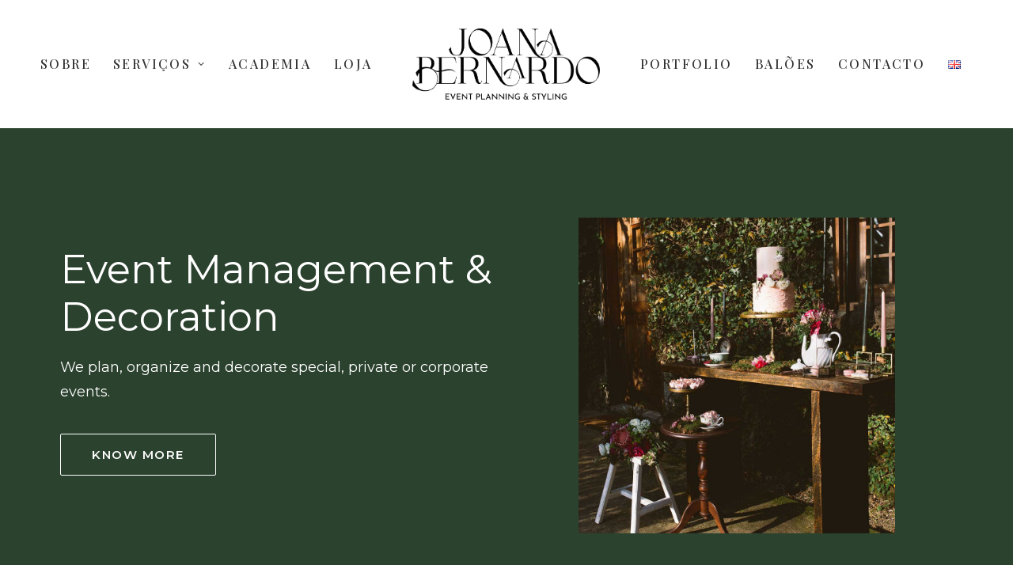

--- FILE ---
content_type: text/html; charset=UTF-8
request_url: https://blisseventstyling.com/en/event-management-and-decoration/
body_size: 26538
content:
<!DOCTYPE html>
<html class="no-touch" lang="pt-PT" prefix="og: https://ogp.me/ns#" xmlns="http://www.w3.org/1999/xhtml">
<head>
<meta http-equiv="Content-Type" content="text/html; charset=UTF-8">
<meta name="viewport" content="width=device-width, initial-scale=1">
<link rel="profile" href="http://gmpg.org/xfn/11">
<link rel="pingback" href="https://joanabernardoevents.com/xmlrpc.php">

<!-- Search Engine Optimization by Rank Math - https://rankmath.com/ -->
<title>Event Management and Decoration | Joana Bernardo Events</title>
<meta name="description" content="Event Management &amp; DecorationWe plan, organize and decorate special, private or corporate events.Know moreSweet Tables"/>
<meta name="robots" content="follow, index, max-snippet:-1, max-video-preview:-1, max-image-preview:large"/>
<link rel="canonical" href="https://joanabernardoevents.com/event-management-and-decoration/" />
<meta property="og:locale" content="pt_PT" />
<meta property="og:type" content="article" />
<meta property="og:title" content="Event Management and Decoration | Joana Bernardo Events" />
<meta property="og:description" content="Event Management &amp; DecorationWe plan, organize and decorate special, private or corporate events.Know moreSweet Tables" />
<meta property="og:url" content="https://joanabernardoevents.com/event-management-and-decoration/" />
<meta property="og:site_name" content="Joana Bernardo Events" />
<meta property="og:updated_time" content="2025-09-10T19:13:38+00:00" />
<meta property="article:published_time" content="2021-09-28T20:04:37+00:00" />
<meta property="article:modified_time" content="2025-09-10T19:13:38+00:00" />
<meta name="twitter:card" content="summary_large_image" />
<meta name="twitter:title" content="Event Management and Decoration | Joana Bernardo Events" />
<meta name="twitter:description" content="Event Management &amp; DecorationWe plan, organize and decorate special, private or corporate events.Know moreSweet Tables" />
<meta name="twitter:label1" content="Time to read" />
<meta name="twitter:data1" content="14 minutes" />
<script type="application/ld+json" class="rank-math-schema">{"@context":"https://schema.org","@graph":[{"@type":"Organization","@id":"https://joanabernardoevents.com/#organization","name":"Bliss","url":"https://blisseventstyling.com"},{"@type":"WebSite","@id":"https://joanabernardoevents.com/#website","url":"https://joanabernardoevents.com","name":"Bliss","publisher":{"@id":"https://joanabernardoevents.com/#organization"},"inLanguage":"en-GB"},{"@type":"WebPage","@id":"https://joanabernardoevents.com/event-management-and-decoration/#webpage","url":"https://joanabernardoevents.com/event-management-and-decoration/","name":"Event Management and Decoration | Joana Bernardo Events","datePublished":"2021-09-28T20:04:37+00:00","dateModified":"2025-09-10T19:13:38+00:00","isPartOf":{"@id":"https://joanabernardoevents.com/#website"},"inLanguage":"en-GB"},{"@type":"Person","@id":"https://joanabernardoevents.com/author/dev_rb/","name":"dev_rb","url":"https://joanabernardoevents.com/author/dev_rb/","image":{"@type":"ImageObject","@id":"https://secure.gravatar.com/avatar/fc4cdea8f05d65255e1891d889aaeb83?s=96&amp;d=mm&amp;r=g","url":"https://secure.gravatar.com/avatar/fc4cdea8f05d65255e1891d889aaeb83?s=96&amp;d=mm&amp;r=g","caption":"dev_rb","inLanguage":"en-GB"},"sameAs":["https://blisseventstyling.com"],"worksFor":{"@id":"https://joanabernardoevents.com/#organization"}},{"@type":"Article","headline":"Event Management and Decoration | Joana Bernardo Events","datePublished":"2021-09-28T20:04:37+00:00","dateModified":"2025-09-10T19:13:38+00:00","author":{"@id":"https://joanabernardoevents.com/author/dev_rb/","name":"dev_rb"},"publisher":{"@id":"https://joanabernardoevents.com/#organization"},"description":"Event Management &amp; DecorationWe plan, organize and decorate special, private or corporate events.Know moreSweet Tables","name":"Event Management and Decoration | Joana Bernardo Events","@id":"https://joanabernardoevents.com/event-management-and-decoration/#richSnippet","isPartOf":{"@id":"https://joanabernardoevents.com/event-management-and-decoration/#webpage"},"inLanguage":"en-GB","mainEntityOfPage":{"@id":"https://joanabernardoevents.com/event-management-and-decoration/#webpage"}}]}</script>
<!-- /Rank Math WordPress SEO plugin -->

<link rel='dns-prefetch' href='//joanabernardoevents.com' />
<link rel='dns-prefetch' href='//fonts.googleapis.com' />
<link rel="alternate" type="application/rss+xml" title="Joana Bernardo Events &raquo; Feed" href="https://joanabernardoevents.com/feed/" />
<link rel="alternate" type="application/rss+xml" title="Joana Bernardo Events &raquo; Comments Feed" href="https://joanabernardoevents.com/comments/feed/" />
<style type="text/css">.brave_popup{display:none}</style><script data-no-optimize="1"> var brave_popup_data = {}; var bravepop_emailValidation=false; var brave_popup_videos = {};  var brave_popup_formData = {};var brave_popup_adminUser = false; var brave_popup_pageInfo = {"type":"single","pageID":84524,"singleType":"page"};  var bravepop_emailSuggestions={};</script><script type="text/javascript">
/* <![CDATA[ */
window._wpemojiSettings = {"baseUrl":"https:\/\/s.w.org\/images\/core\/emoji\/14.0.0\/72x72\/","ext":".png","svgUrl":"https:\/\/s.w.org\/images\/core\/emoji\/14.0.0\/svg\/","svgExt":".svg","source":{"concatemoji":"https:\/\/joanabernardoevents.com\/wp-includes\/js\/wp-emoji-release.min.js?ver=6.4.7"}};
/*! This file is auto-generated */
!function(i,n){var o,s,e;function c(e){try{var t={supportTests:e,timestamp:(new Date).valueOf()};sessionStorage.setItem(o,JSON.stringify(t))}catch(e){}}function p(e,t,n){e.clearRect(0,0,e.canvas.width,e.canvas.height),e.fillText(t,0,0);var t=new Uint32Array(e.getImageData(0,0,e.canvas.width,e.canvas.height).data),r=(e.clearRect(0,0,e.canvas.width,e.canvas.height),e.fillText(n,0,0),new Uint32Array(e.getImageData(0,0,e.canvas.width,e.canvas.height).data));return t.every(function(e,t){return e===r[t]})}function u(e,t,n){switch(t){case"flag":return n(e,"\ud83c\udff3\ufe0f\u200d\u26a7\ufe0f","\ud83c\udff3\ufe0f\u200b\u26a7\ufe0f")?!1:!n(e,"\ud83c\uddfa\ud83c\uddf3","\ud83c\uddfa\u200b\ud83c\uddf3")&&!n(e,"\ud83c\udff4\udb40\udc67\udb40\udc62\udb40\udc65\udb40\udc6e\udb40\udc67\udb40\udc7f","\ud83c\udff4\u200b\udb40\udc67\u200b\udb40\udc62\u200b\udb40\udc65\u200b\udb40\udc6e\u200b\udb40\udc67\u200b\udb40\udc7f");case"emoji":return!n(e,"\ud83e\udef1\ud83c\udffb\u200d\ud83e\udef2\ud83c\udfff","\ud83e\udef1\ud83c\udffb\u200b\ud83e\udef2\ud83c\udfff")}return!1}function f(e,t,n){var r="undefined"!=typeof WorkerGlobalScope&&self instanceof WorkerGlobalScope?new OffscreenCanvas(300,150):i.createElement("canvas"),a=r.getContext("2d",{willReadFrequently:!0}),o=(a.textBaseline="top",a.font="600 32px Arial",{});return e.forEach(function(e){o[e]=t(a,e,n)}),o}function t(e){var t=i.createElement("script");t.src=e,t.defer=!0,i.head.appendChild(t)}"undefined"!=typeof Promise&&(o="wpEmojiSettingsSupports",s=["flag","emoji"],n.supports={everything:!0,everythingExceptFlag:!0},e=new Promise(function(e){i.addEventListener("DOMContentLoaded",e,{once:!0})}),new Promise(function(t){var n=function(){try{var e=JSON.parse(sessionStorage.getItem(o));if("object"==typeof e&&"number"==typeof e.timestamp&&(new Date).valueOf()<e.timestamp+604800&&"object"==typeof e.supportTests)return e.supportTests}catch(e){}return null}();if(!n){if("undefined"!=typeof Worker&&"undefined"!=typeof OffscreenCanvas&&"undefined"!=typeof URL&&URL.createObjectURL&&"undefined"!=typeof Blob)try{var e="postMessage("+f.toString()+"("+[JSON.stringify(s),u.toString(),p.toString()].join(",")+"));",r=new Blob([e],{type:"text/javascript"}),a=new Worker(URL.createObjectURL(r),{name:"wpTestEmojiSupports"});return void(a.onmessage=function(e){c(n=e.data),a.terminate(),t(n)})}catch(e){}c(n=f(s,u,p))}t(n)}).then(function(e){for(var t in e)n.supports[t]=e[t],n.supports.everything=n.supports.everything&&n.supports[t],"flag"!==t&&(n.supports.everythingExceptFlag=n.supports.everythingExceptFlag&&n.supports[t]);n.supports.everythingExceptFlag=n.supports.everythingExceptFlag&&!n.supports.flag,n.DOMReady=!1,n.readyCallback=function(){n.DOMReady=!0}}).then(function(){return e}).then(function(){var e;n.supports.everything||(n.readyCallback(),(e=n.source||{}).concatemoji?t(e.concatemoji):e.wpemoji&&e.twemoji&&(t(e.twemoji),t(e.wpemoji)))}))}((window,document),window._wpemojiSettings);
/* ]]> */
</script>
<style id='wp-emoji-styles-inline-css' type='text/css'>

	img.wp-smiley, img.emoji {
		display: inline !important;
		border: none !important;
		box-shadow: none !important;
		height: 1em !important;
		width: 1em !important;
		margin: 0 0.07em !important;
		vertical-align: -0.1em !important;
		background: none !important;
		padding: 0 !important;
	}
</style>
<link rel='stylesheet' id='wp-block-library-css' href='https://joanabernardoevents.com/wp-includes/css/dist/block-library/style.min.css?ver=6.4.7' type='text/css' media='all' />
<style id='classic-theme-styles-inline-css' type='text/css'>
/*! This file is auto-generated */
.wp-block-button__link{color:#fff;background-color:#32373c;border-radius:9999px;box-shadow:none;text-decoration:none;padding:calc(.667em + 2px) calc(1.333em + 2px);font-size:1.125em}.wp-block-file__button{background:#32373c;color:#fff;text-decoration:none}
</style>
<style id='global-styles-inline-css' type='text/css'>
body{--wp--preset--color--black: #000000;--wp--preset--color--cyan-bluish-gray: #abb8c3;--wp--preset--color--white: #ffffff;--wp--preset--color--pale-pink: #f78da7;--wp--preset--color--vivid-red: #cf2e2e;--wp--preset--color--luminous-vivid-orange: #ff6900;--wp--preset--color--luminous-vivid-amber: #fcb900;--wp--preset--color--light-green-cyan: #7bdcb5;--wp--preset--color--vivid-green-cyan: #00d084;--wp--preset--color--pale-cyan-blue: #8ed1fc;--wp--preset--color--vivid-cyan-blue: #0693e3;--wp--preset--color--vivid-purple: #9b51e0;--wp--preset--gradient--vivid-cyan-blue-to-vivid-purple: linear-gradient(135deg,rgba(6,147,227,1) 0%,rgb(155,81,224) 100%);--wp--preset--gradient--light-green-cyan-to-vivid-green-cyan: linear-gradient(135deg,rgb(122,220,180) 0%,rgb(0,208,130) 100%);--wp--preset--gradient--luminous-vivid-amber-to-luminous-vivid-orange: linear-gradient(135deg,rgba(252,185,0,1) 0%,rgba(255,105,0,1) 100%);--wp--preset--gradient--luminous-vivid-orange-to-vivid-red: linear-gradient(135deg,rgba(255,105,0,1) 0%,rgb(207,46,46) 100%);--wp--preset--gradient--very-light-gray-to-cyan-bluish-gray: linear-gradient(135deg,rgb(238,238,238) 0%,rgb(169,184,195) 100%);--wp--preset--gradient--cool-to-warm-spectrum: linear-gradient(135deg,rgb(74,234,220) 0%,rgb(151,120,209) 20%,rgb(207,42,186) 40%,rgb(238,44,130) 60%,rgb(251,105,98) 80%,rgb(254,248,76) 100%);--wp--preset--gradient--blush-light-purple: linear-gradient(135deg,rgb(255,206,236) 0%,rgb(152,150,240) 100%);--wp--preset--gradient--blush-bordeaux: linear-gradient(135deg,rgb(254,205,165) 0%,rgb(254,45,45) 50%,rgb(107,0,62) 100%);--wp--preset--gradient--luminous-dusk: linear-gradient(135deg,rgb(255,203,112) 0%,rgb(199,81,192) 50%,rgb(65,88,208) 100%);--wp--preset--gradient--pale-ocean: linear-gradient(135deg,rgb(255,245,203) 0%,rgb(182,227,212) 50%,rgb(51,167,181) 100%);--wp--preset--gradient--electric-grass: linear-gradient(135deg,rgb(202,248,128) 0%,rgb(113,206,126) 100%);--wp--preset--gradient--midnight: linear-gradient(135deg,rgb(2,3,129) 0%,rgb(40,116,252) 100%);--wp--preset--font-size--small: 13px;--wp--preset--font-size--medium: 20px;--wp--preset--font-size--large: 36px;--wp--preset--font-size--x-large: 42px;--wp--preset--spacing--20: 0.44rem;--wp--preset--spacing--30: 0.67rem;--wp--preset--spacing--40: 1rem;--wp--preset--spacing--50: 1.5rem;--wp--preset--spacing--60: 2.25rem;--wp--preset--spacing--70: 3.38rem;--wp--preset--spacing--80: 5.06rem;--wp--preset--shadow--natural: 6px 6px 9px rgba(0, 0, 0, 0.2);--wp--preset--shadow--deep: 12px 12px 50px rgba(0, 0, 0, 0.4);--wp--preset--shadow--sharp: 6px 6px 0px rgba(0, 0, 0, 0.2);--wp--preset--shadow--outlined: 6px 6px 0px -3px rgba(255, 255, 255, 1), 6px 6px rgba(0, 0, 0, 1);--wp--preset--shadow--crisp: 6px 6px 0px rgba(0, 0, 0, 1);}:where(.is-layout-flex){gap: 0.5em;}:where(.is-layout-grid){gap: 0.5em;}body .is-layout-flow > .alignleft{float: left;margin-inline-start: 0;margin-inline-end: 2em;}body .is-layout-flow > .alignright{float: right;margin-inline-start: 2em;margin-inline-end: 0;}body .is-layout-flow > .aligncenter{margin-left: auto !important;margin-right: auto !important;}body .is-layout-constrained > .alignleft{float: left;margin-inline-start: 0;margin-inline-end: 2em;}body .is-layout-constrained > .alignright{float: right;margin-inline-start: 2em;margin-inline-end: 0;}body .is-layout-constrained > .aligncenter{margin-left: auto !important;margin-right: auto !important;}body .is-layout-constrained > :where(:not(.alignleft):not(.alignright):not(.alignfull)){max-width: var(--wp--style--global--content-size);margin-left: auto !important;margin-right: auto !important;}body .is-layout-constrained > .alignwide{max-width: var(--wp--style--global--wide-size);}body .is-layout-flex{display: flex;}body .is-layout-flex{flex-wrap: wrap;align-items: center;}body .is-layout-flex > *{margin: 0;}body .is-layout-grid{display: grid;}body .is-layout-grid > *{margin: 0;}:where(.wp-block-columns.is-layout-flex){gap: 2em;}:where(.wp-block-columns.is-layout-grid){gap: 2em;}:where(.wp-block-post-template.is-layout-flex){gap: 1.25em;}:where(.wp-block-post-template.is-layout-grid){gap: 1.25em;}.has-black-color{color: var(--wp--preset--color--black) !important;}.has-cyan-bluish-gray-color{color: var(--wp--preset--color--cyan-bluish-gray) !important;}.has-white-color{color: var(--wp--preset--color--white) !important;}.has-pale-pink-color{color: var(--wp--preset--color--pale-pink) !important;}.has-vivid-red-color{color: var(--wp--preset--color--vivid-red) !important;}.has-luminous-vivid-orange-color{color: var(--wp--preset--color--luminous-vivid-orange) !important;}.has-luminous-vivid-amber-color{color: var(--wp--preset--color--luminous-vivid-amber) !important;}.has-light-green-cyan-color{color: var(--wp--preset--color--light-green-cyan) !important;}.has-vivid-green-cyan-color{color: var(--wp--preset--color--vivid-green-cyan) !important;}.has-pale-cyan-blue-color{color: var(--wp--preset--color--pale-cyan-blue) !important;}.has-vivid-cyan-blue-color{color: var(--wp--preset--color--vivid-cyan-blue) !important;}.has-vivid-purple-color{color: var(--wp--preset--color--vivid-purple) !important;}.has-black-background-color{background-color: var(--wp--preset--color--black) !important;}.has-cyan-bluish-gray-background-color{background-color: var(--wp--preset--color--cyan-bluish-gray) !important;}.has-white-background-color{background-color: var(--wp--preset--color--white) !important;}.has-pale-pink-background-color{background-color: var(--wp--preset--color--pale-pink) !important;}.has-vivid-red-background-color{background-color: var(--wp--preset--color--vivid-red) !important;}.has-luminous-vivid-orange-background-color{background-color: var(--wp--preset--color--luminous-vivid-orange) !important;}.has-luminous-vivid-amber-background-color{background-color: var(--wp--preset--color--luminous-vivid-amber) !important;}.has-light-green-cyan-background-color{background-color: var(--wp--preset--color--light-green-cyan) !important;}.has-vivid-green-cyan-background-color{background-color: var(--wp--preset--color--vivid-green-cyan) !important;}.has-pale-cyan-blue-background-color{background-color: var(--wp--preset--color--pale-cyan-blue) !important;}.has-vivid-cyan-blue-background-color{background-color: var(--wp--preset--color--vivid-cyan-blue) !important;}.has-vivid-purple-background-color{background-color: var(--wp--preset--color--vivid-purple) !important;}.has-black-border-color{border-color: var(--wp--preset--color--black) !important;}.has-cyan-bluish-gray-border-color{border-color: var(--wp--preset--color--cyan-bluish-gray) !important;}.has-white-border-color{border-color: var(--wp--preset--color--white) !important;}.has-pale-pink-border-color{border-color: var(--wp--preset--color--pale-pink) !important;}.has-vivid-red-border-color{border-color: var(--wp--preset--color--vivid-red) !important;}.has-luminous-vivid-orange-border-color{border-color: var(--wp--preset--color--luminous-vivid-orange) !important;}.has-luminous-vivid-amber-border-color{border-color: var(--wp--preset--color--luminous-vivid-amber) !important;}.has-light-green-cyan-border-color{border-color: var(--wp--preset--color--light-green-cyan) !important;}.has-vivid-green-cyan-border-color{border-color: var(--wp--preset--color--vivid-green-cyan) !important;}.has-pale-cyan-blue-border-color{border-color: var(--wp--preset--color--pale-cyan-blue) !important;}.has-vivid-cyan-blue-border-color{border-color: var(--wp--preset--color--vivid-cyan-blue) !important;}.has-vivid-purple-border-color{border-color: var(--wp--preset--color--vivid-purple) !important;}.has-vivid-cyan-blue-to-vivid-purple-gradient-background{background: var(--wp--preset--gradient--vivid-cyan-blue-to-vivid-purple) !important;}.has-light-green-cyan-to-vivid-green-cyan-gradient-background{background: var(--wp--preset--gradient--light-green-cyan-to-vivid-green-cyan) !important;}.has-luminous-vivid-amber-to-luminous-vivid-orange-gradient-background{background: var(--wp--preset--gradient--luminous-vivid-amber-to-luminous-vivid-orange) !important;}.has-luminous-vivid-orange-to-vivid-red-gradient-background{background: var(--wp--preset--gradient--luminous-vivid-orange-to-vivid-red) !important;}.has-very-light-gray-to-cyan-bluish-gray-gradient-background{background: var(--wp--preset--gradient--very-light-gray-to-cyan-bluish-gray) !important;}.has-cool-to-warm-spectrum-gradient-background{background: var(--wp--preset--gradient--cool-to-warm-spectrum) !important;}.has-blush-light-purple-gradient-background{background: var(--wp--preset--gradient--blush-light-purple) !important;}.has-blush-bordeaux-gradient-background{background: var(--wp--preset--gradient--blush-bordeaux) !important;}.has-luminous-dusk-gradient-background{background: var(--wp--preset--gradient--luminous-dusk) !important;}.has-pale-ocean-gradient-background{background: var(--wp--preset--gradient--pale-ocean) !important;}.has-electric-grass-gradient-background{background: var(--wp--preset--gradient--electric-grass) !important;}.has-midnight-gradient-background{background: var(--wp--preset--gradient--midnight) !important;}.has-small-font-size{font-size: var(--wp--preset--font-size--small) !important;}.has-medium-font-size{font-size: var(--wp--preset--font-size--medium) !important;}.has-large-font-size{font-size: var(--wp--preset--font-size--large) !important;}.has-x-large-font-size{font-size: var(--wp--preset--font-size--x-large) !important;}
.wp-block-navigation a:where(:not(.wp-element-button)){color: inherit;}
:where(.wp-block-post-template.is-layout-flex){gap: 1.25em;}:where(.wp-block-post-template.is-layout-grid){gap: 1.25em;}
:where(.wp-block-columns.is-layout-flex){gap: 2em;}:where(.wp-block-columns.is-layout-grid){gap: 2em;}
.wp-block-pullquote{font-size: 1.5em;line-height: 1.6;}
</style>
<link rel='stylesheet' id='contact-form-7-css' href='https://joanabernardoevents.com/wp-content/plugins/contact-form-7/includes/css/styles.css?ver=5.9.8' type='text/css' media='all' />
<link rel='stylesheet' id='learndash_quiz_front_css-css' href='//joanabernardoevents.com/wp-content/plugins/sfwd-lms/themes/legacy/templates/learndash_quiz_front.min.css?ver=4.2.1.2' type='text/css' media='all' />
<link rel='stylesheet' id='jquery-dropdown-css-css' href='//joanabernardoevents.com/wp-content/plugins/sfwd-lms/assets/css/jquery.dropdown.min.css?ver=4.2.1.2' type='text/css' media='all' />
<link rel='stylesheet' id='learndash_lesson_video-css' href='//joanabernardoevents.com/wp-content/plugins/sfwd-lms/themes/legacy/templates/learndash_lesson_video.min.css?ver=4.2.1.2' type='text/css' media='all' />
<link rel='stylesheet' id='uncodefont-google-css' href='//fonts.googleapis.com/css?family=Montserrat%3A100%2C100italic%2C200%2C200italic%2C300%2C300italic%2Cregular%2Citalic%2C500%2C500italic%2C600%2C600italic%2C700%2C700italic%2C800%2C800italic%2C900%2C900italic%7CPlayfair+Display%3Aregular%2C500%2C600%2C700%2C800%2C900%2Citalic%2C500italic%2C600italic%2C700italic%2C800italic%2C900italic%7CLora%3Aregular%2Citalic%2C700%2C700italic&#038;subset=vietnamese%2Ccyrillic-ext%2Clatin-ext%2Clatin%2Ccyrillic&#038;ver=2.5.0.4' type='text/css' media='all' />
<style id='woocommerce-inline-inline-css' type='text/css'>
.woocommerce form .form-row .required { visibility: visible; }
</style>
<link rel='stylesheet' id='learndash-front-css' href='//joanabernardoevents.com/wp-content/plugins/sfwd-lms/themes/ld30/assets/css/learndash.min.css?ver=4.2.1.2' type='text/css' media='all' />
<style id='learndash-front-inline-css' type='text/css'>
		.learndash-wrapper .ld-item-list .ld-item-list-item.ld-is-next,
		.learndash-wrapper .wpProQuiz_content .wpProQuiz_questionListItem label:focus-within {
			border-color: #b3a06c;
		}

		/*
		.learndash-wrapper a:not(.ld-button):not(#quiz_continue_link):not(.ld-focus-menu-link):not(.btn-blue):not(#quiz_continue_link):not(.ld-js-register-account):not(#ld-focus-mode-course-heading):not(#btn-join):not(.ld-item-name):not(.ld-table-list-item-preview):not(.ld-lesson-item-preview-heading),
		 */

		.learndash-wrapper .ld-breadcrumbs a,
		.learndash-wrapper .ld-lesson-item.ld-is-current-lesson .ld-lesson-item-preview-heading,
		.learndash-wrapper .ld-lesson-item.ld-is-current-lesson .ld-lesson-title,
		.learndash-wrapper .ld-primary-color-hover:hover,
		.learndash-wrapper .ld-primary-color,
		.learndash-wrapper .ld-primary-color-hover:hover,
		.learndash-wrapper .ld-primary-color,
		.learndash-wrapper .ld-tabs .ld-tabs-navigation .ld-tab.ld-active,
		.learndash-wrapper .ld-button.ld-button-transparent,
		.learndash-wrapper .ld-button.ld-button-reverse,
		.learndash-wrapper .ld-icon-certificate,
		.learndash-wrapper .ld-login-modal .ld-login-modal-login .ld-modal-heading,
		#wpProQuiz_user_content a,
		.learndash-wrapper .ld-item-list .ld-item-list-item a.ld-item-name:hover,
		.learndash-wrapper .ld-focus-comments__heading-actions .ld-expand-button,
		.learndash-wrapper .ld-focus-comments__heading a,
		.learndash-wrapper .ld-focus-comments .comment-respond a,
		.learndash-wrapper .ld-focus-comment .ld-comment-reply a.comment-reply-link:hover,
		.learndash-wrapper .ld-expand-button.ld-button-alternate {
			color: #b3a06c !important;
		}

		.learndash-wrapper .ld-focus-comment.bypostauthor>.ld-comment-wrapper,
		.learndash-wrapper .ld-focus-comment.role-group_leader>.ld-comment-wrapper,
		.learndash-wrapper .ld-focus-comment.role-administrator>.ld-comment-wrapper {
			background-color:rgba(179, 160, 108, 0.03) !important;
		}


		.learndash-wrapper .ld-primary-background,
		.learndash-wrapper .ld-tabs .ld-tabs-navigation .ld-tab.ld-active:after {
			background: #b3a06c !important;
		}



		.learndash-wrapper .ld-course-navigation .ld-lesson-item.ld-is-current-lesson .ld-status-incomplete,
		.learndash-wrapper .ld-focus-comment.bypostauthor:not(.ptype-sfwd-assignment) >.ld-comment-wrapper>.ld-comment-avatar img,
		.learndash-wrapper .ld-focus-comment.role-group_leader>.ld-comment-wrapper>.ld-comment-avatar img,
		.learndash-wrapper .ld-focus-comment.role-administrator>.ld-comment-wrapper>.ld-comment-avatar img {
			border-color: #b3a06c !important;
		}



		.learndash-wrapper .ld-loading::before {
			border-top:3px solid #b3a06c !important;
		}

		.learndash-wrapper .ld-button:hover:not(.learndash-link-previous-incomplete):not(.ld-button-transparent),
		#learndash-tooltips .ld-tooltip:after,
		#learndash-tooltips .ld-tooltip,
		.learndash-wrapper .ld-primary-background,
		.learndash-wrapper .btn-join,
		.learndash-wrapper #btn-join,
		.learndash-wrapper .ld-button:not(.ld-button-reverse):not(.learndash-link-previous-incomplete):not(.ld-button-transparent),
		.learndash-wrapper .ld-expand-button,
		.learndash-wrapper .wpProQuiz_content .wpProQuiz_button:not(.wpProQuiz_button_reShowQuestion):not(.wpProQuiz_button_restartQuiz),
		.learndash-wrapper .wpProQuiz_content .wpProQuiz_button2,
		.learndash-wrapper .ld-focus .ld-focus-sidebar .ld-course-navigation-heading,
		.learndash-wrapper .ld-focus .ld-focus-sidebar .ld-focus-sidebar-trigger,
		.learndash-wrapper .ld-focus-comments .form-submit #submit,
		.learndash-wrapper .ld-login-modal input[type='submit'],
		.learndash-wrapper .ld-login-modal .ld-login-modal-register,
		.learndash-wrapper .wpProQuiz_content .wpProQuiz_certificate a.btn-blue,
		.learndash-wrapper .ld-focus .ld-focus-header .ld-user-menu .ld-user-menu-items a,
		#wpProQuiz_user_content table.wp-list-table thead th,
		#wpProQuiz_overlay_close,
		.learndash-wrapper .ld-expand-button.ld-button-alternate .ld-icon {
			background-color: #b3a06c !important;
		}

		.learndash-wrapper .ld-focus .ld-focus-header .ld-user-menu .ld-user-menu-items:before {
			border-bottom-color: #b3a06c !important;
		}

		.learndash-wrapper .ld-button.ld-button-transparent:hover {
			background: transparent !important;
		}

		.learndash-wrapper .ld-focus .ld-focus-header .sfwd-mark-complete .learndash_mark_complete_button,
		.learndash-wrapper .ld-focus .ld-focus-header #sfwd-mark-complete #learndash_mark_complete_button,
		.learndash-wrapper .ld-button.ld-button-transparent,
		.learndash-wrapper .ld-button.ld-button-alternate,
		.learndash-wrapper .ld-expand-button.ld-button-alternate {
			background-color:transparent !important;
		}

		.learndash-wrapper .ld-focus-header .ld-user-menu .ld-user-menu-items a,
		.learndash-wrapper .ld-button.ld-button-reverse:hover,
		.learndash-wrapper .ld-alert-success .ld-alert-icon.ld-icon-certificate,
		.learndash-wrapper .ld-alert-warning .ld-button:not(.learndash-link-previous-incomplete),
		.learndash-wrapper .ld-primary-background.ld-status {
			color:white !important;
		}

		.learndash-wrapper .ld-status.ld-status-unlocked {
			background-color: rgba(179,160,108,0.2) !important;
			color: #b3a06c !important;
		}

		.learndash-wrapper .wpProQuiz_content .wpProQuiz_addToplist {
			background-color: rgba(179,160,108,0.1) !important;
			border: 1px solid #b3a06c !important;
		}

		.learndash-wrapper .wpProQuiz_content .wpProQuiz_toplistTable th {
			background: #b3a06c !important;
		}

		.learndash-wrapper .wpProQuiz_content .wpProQuiz_toplistTrOdd {
			background-color: rgba(179,160,108,0.1) !important;
		}

		.learndash-wrapper .wpProQuiz_content .wpProQuiz_reviewDiv li.wpProQuiz_reviewQuestionTarget {
			background-color: #b3a06c !important;
		}
		.learndash-wrapper .wpProQuiz_content .wpProQuiz_time_limit .wpProQuiz_progress {
			background-color: #b3a06c !important;
		}
		
		.learndash-wrapper #quiz_continue_link,
		.learndash-wrapper .ld-secondary-background,
		.learndash-wrapper .learndash_mark_complete_button,
		.learndash-wrapper #learndash_mark_complete_button,
		.learndash-wrapper .ld-status-complete,
		.learndash-wrapper .ld-alert-success .ld-button,
		.learndash-wrapper .ld-alert-success .ld-alert-icon {
			background-color: #b3a06c !important;
		}

		.learndash-wrapper .wpProQuiz_content a#quiz_continue_link {
			background-color: #b3a06c !important;
		}

		.learndash-wrapper .course_progress .sending_progress_bar {
			background: #b3a06c !important;
		}

		.learndash-wrapper .wpProQuiz_content .wpProQuiz_button_reShowQuestion:hover, .learndash-wrapper .wpProQuiz_content .wpProQuiz_button_restartQuiz:hover {
			background-color: #b3a06c !important;
			opacity: 0.75;
		}

		.learndash-wrapper .ld-secondary-color-hover:hover,
		.learndash-wrapper .ld-secondary-color,
		.learndash-wrapper .ld-focus .ld-focus-header .sfwd-mark-complete .learndash_mark_complete_button,
		.learndash-wrapper .ld-focus .ld-focus-header #sfwd-mark-complete #learndash_mark_complete_button,
		.learndash-wrapper .ld-focus .ld-focus-header .sfwd-mark-complete:after {
			color: #b3a06c !important;
		}

		.learndash-wrapper .ld-secondary-in-progress-icon {
			border-left-color: #b3a06c !important;
			border-top-color: #b3a06c !important;
		}

		.learndash-wrapper .ld-alert-success {
			border-color: #b3a06c;
			background-color: transparent !important;
			color: #b3a06c;
		}

		.learndash-wrapper .wpProQuiz_content .wpProQuiz_reviewQuestion li.wpProQuiz_reviewQuestionSolved,
		.learndash-wrapper .wpProQuiz_content .wpProQuiz_box li.wpProQuiz_reviewQuestionSolved {
			background-color: #b3a06c !important;
		}

		.learndash-wrapper .wpProQuiz_content  .wpProQuiz_reviewLegend span.wpProQuiz_reviewColor_Answer {
			background-color: #b3a06c !important;
		}

		
		.learndash-wrapper .ld-alert-warning {
			background-color:transparent;
		}

		.learndash-wrapper .ld-status-waiting,
		.learndash-wrapper .ld-alert-warning .ld-alert-icon {
			background-color: #b3a06c !important;
		}

		.learndash-wrapper .ld-tertiary-color-hover:hover,
		.learndash-wrapper .ld-tertiary-color,
		.learndash-wrapper .ld-alert-warning {
			color: #b3a06c !important;
		}

		.learndash-wrapper .ld-tertiary-background {
			background-color: #b3a06c !important;
		}

		.learndash-wrapper .ld-alert-warning {
			border-color: #b3a06c !important;
		}

		.learndash-wrapper .ld-tertiary-background,
		.learndash-wrapper .ld-alert-warning .ld-alert-icon {
			color:white !important;
		}

		.learndash-wrapper .wpProQuiz_content .wpProQuiz_reviewQuestion li.wpProQuiz_reviewQuestionReview,
		.learndash-wrapper .wpProQuiz_content .wpProQuiz_box li.wpProQuiz_reviewQuestionReview {
			background-color: #b3a06c !important;
		}

		.learndash-wrapper .wpProQuiz_content  .wpProQuiz_reviewLegend span.wpProQuiz_reviewColor_Review {
			background-color: #b3a06c !important;
		}

		
</style>
<link rel='stylesheet' id='uncode-style-css' href='https://joanabernardoevents.com/wp-content/themes/uncode/library/css/style.css' type='text/css' media='all' />
<style id='uncode-style-inline-css' type='text/css'>

@media (max-width: 959px) { .navbar-brand > * { height: 40px !important;}}
@media (min-width: 960px) { .limit-width { max-width: 1200px; margin: auto;}}
.menu-primary ul.menu-smart > li > a, .menu-primary ul.menu-smart li.dropdown > a, .menu-primary ul.menu-smart li.mega-menu > a, .vmenu-container ul.menu-smart > li > a, .vmenu-container ul.menu-smart li.dropdown > a { text-transform: uppercase; }
.menu-primary ul.menu-smart ul a, .vmenu-container ul.menu-smart ul a { text-transform: uppercase; }
#changer-back-color { transition: background-color 1000ms cubic-bezier(0.25, 1, 0.5, 1) !important; } #changer-back-color > div { transition: opacity 1000ms cubic-bezier(0.25, 1, 0.5, 1) !important; } body.bg-changer-init.disable-hover .main-wrapper .style-light,  body.bg-changer-init.disable-hover .main-wrapper .style-light h1,  body.bg-changer-init.disable-hover .main-wrapper .style-light h2, body.bg-changer-init.disable-hover .main-wrapper .style-light h3, body.bg-changer-init.disable-hover .main-wrapper .style-light h4, body.bg-changer-init.disable-hover .main-wrapper .style-light h5, body.bg-changer-init.disable-hover .main-wrapper .style-light h6, body.bg-changer-init.disable-hover .main-wrapper .style-light a, body.bg-changer-init.disable-hover .main-wrapper .style-dark, body.bg-changer-init.disable-hover .main-wrapper .style-dark h1, body.bg-changer-init.disable-hover .main-wrapper .style-dark h2, body.bg-changer-init.disable-hover .main-wrapper .style-dark h3, body.bg-changer-init.disable-hover .main-wrapper .style-dark h4, body.bg-changer-init.disable-hover .main-wrapper .style-dark h5, body.bg-changer-init.disable-hover .main-wrapper .style-dark h6, body.bg-changer-init.disable-hover .main-wrapper .style-dark a { transition: color 1000ms cubic-bezier(0.25, 1, 0.5, 1) !important; } body.bg-changer-init.disable-hover .main-wrapper .heading-text-highlight-inner { transition-property: right, background; transition-duration: 1000ms }
</style>
<link rel='stylesheet' id='uncode-woocommerce-css' href='https://joanabernardoevents.com/wp-content/themes/uncode/library/css/woocommerce.css' type='text/css' media='all' />
<link rel='stylesheet' id='uncode-icons-css' href='https://joanabernardoevents.com/wp-content/themes/uncode/library/css/uncode-icons.css' type='text/css' media='all' />
<link rel='stylesheet' id='uncode-custom-style-css' href='https://joanabernardoevents.com/wp-content/themes/uncode/library/css/style-custom.css' type='text/css' media='all' />
<style id='uncode-custom-style-inline-css' type='text/css'>
#nav_menu-3,#nav_menu-5 {border-top:1px solid #eee;padding-top:30px;}#nav_menu-2 li,#nav_menu-4 li,#nav_menu-5 li,#nav_menu-3 li {display:inline-block;}#nav_menu-2 li a,#nav_menu-4 li a {padding:0 10px;font-size:16px;color:#777777;}#nav_menu-3 li a,#nav_menu-5 li a {padding:0 10px;font-size:12px;color:#777777;}#nav_menu-2 li a:before,#nav_menu-3 li a:before {display:none;}#menu-item-84149 {display:none !important;}.login-menu a i{display:block;text-align:center;}.login-menu a:after{content:"cursos" !important;text-align:center;font-size:8px;}.entry-local {font-weight:bold;color:#b3a06c !important;margin-bottom:-10px !important;}.entry-local .rb-data {margin-right:15px;}.widget-title {display:none;}@media (max-width:600px) {footer input,footer .wpcf7-form-control-wrap,footer .wpcf7-inline-field {display:block !important;width:100% !important;}.wpcf7-inline-wrapper.wpcf7-input-group { display:block !important; }}.product_meta,.tagcloud {display:none !important;}.woocommerce-shop ul.menu-smart > li.lang-item {display:none !important;}
</style>
<link rel='stylesheet' id='child-style-css' href='https://joanabernardoevents.com/wp-content/themes/uncode-child/style.css' type='text/css' media='all' />
<script type="text/javascript" src="https://joanabernardoevents.com/wp-includes/js/jquery/jquery.min.js?ver=3.7.1" id="jquery-core-js"></script>
<script type="text/javascript" src="https://joanabernardoevents.com/wp-includes/js/jquery/jquery-migrate.min.js?ver=3.4.1" id="jquery-migrate-js"></script>
<script type="text/javascript" src="https://joanabernardoevents.com/wp-content/plugins/woocommerce/assets/js/jquery-blockui/jquery.blockUI.min.js?ver=2.7.0-wc.8.5.4" id="jquery-blockui-js" data-wp-strategy="defer"></script>
<script type="text/javascript" id="wc-add-to-cart-js-extra">
/* <![CDATA[ */
var wc_add_to_cart_params = {"ajax_url":"\/wp-admin\/admin-ajax.php","wc_ajax_url":"\/?wc-ajax=%%endpoint%%","i18n_view_cart":"View basket","cart_url":"https:\/\/joanabernardoevents.com\/carrinho\/","is_cart":"","cart_redirect_after_add":"yes"};
/* ]]> */
</script>
<script type="text/javascript" src="https://joanabernardoevents.com/wp-content/plugins/woocommerce/assets/js/frontend/add-to-cart.min.js?ver=8.5.4" id="wc-add-to-cart-js" data-wp-strategy="defer"></script>
<script type="text/javascript" src="https://joanabernardoevents.com/wp-content/plugins/woocommerce/assets/js/js-cookie/js.cookie.min.js?ver=2.1.4-wc.8.5.4" id="js-cookie-js" defer="defer" data-wp-strategy="defer"></script>
<script type="text/javascript" id="woocommerce-js-extra">
/* <![CDATA[ */
var woocommerce_params = {"ajax_url":"\/wp-admin\/admin-ajax.php","wc_ajax_url":"\/?wc-ajax=%%endpoint%%"};
/* ]]> */
</script>
<script type="text/javascript" src="https://joanabernardoevents.com/wp-content/plugins/woocommerce/assets/js/frontend/woocommerce.min.js?ver=8.5.4" id="woocommerce-js" defer="defer" data-wp-strategy="defer"></script>
<script type="text/javascript" src="https://joanabernardoevents.com/wp-content/plugins/uncode-js_composer/assets/js/vendors/woocommerce-add-to-cart.js?ver=7.8" id="vc_woocommerce-add-to-cart-js-js"></script>
<script type="text/javascript" id="uncode-init-js-extra">
/* <![CDATA[ */
var SiteParameters = {"days":"days","hours":"hours","minutes":"minutes","seconds":"seconds","constant_scroll":"on","scroll_speed":"2","parallax_factor":"0.25","loading":"Loading\u2026","slide_name":"slide","slide_footer":"footer","ajax_url":"https:\/\/joanabernardoevents.com\/wp-admin\/admin-ajax.php","nonce_adaptive_images":"f2b9ff5f05","nonce_srcset_async":"f40369e554","enable_debug":"","block_mobile_videos":"","is_frontend_editor":"","mobile_parallax_allowed":"","wireframes_plugin_active":"1","sticky_elements":"off","lazyload_type":"","resize_quality":"75","register_metadata":"","bg_changer_time":"1000","update_wc_fragments":"1","optimize_shortpixel_image":"","custom_cursor_selector":"[href], .trigger-overlay, .owl-next, .owl-prev, .owl-dot, input[type=\"submit\"], button[type=\"submit\"], a[class^=\"ilightbox\"], .ilightbox-thumbnail, .ilightbox-prev, .ilightbox-next, .overlay-close, .unmodal-close, .qty-inset > span, .share-button li, .uncode-post-titles .tmb.tmb-click-area, .btn-link, .tmb-click-row .t-inside","mobile_parallax_animation":""};
/* ]]> */
</script>
<script type="text/javascript" src="https://joanabernardoevents.com/wp-content/themes/uncode/library/js/init.min.js" id="uncode-init-js"></script>
<script></script><link rel="https://api.w.org/" href="https://joanabernardoevents.com/wp-json/" /><link rel="alternate" type="application/json" href="https://joanabernardoevents.com/wp-json/wp/v2/pages/84524" /><link rel="EditURI" type="application/rsd+xml" title="RSD" href="https://joanabernardoevents.com/xmlrpc.php?rsd" />
<meta name="generator" content="WordPress 6.4.7" />
<link rel='shortlink' href='https://joanabernardoevents.com/?p=84524' />
<link rel="alternate" type="application/json+oembed" href="https://joanabernardoevents.com/wp-json/oembed/1.0/embed?url=https%3A%2F%2Fjoanabernardoevents.com%2Fevent-management-and-decoration%2F&#038;lang=pt" />
<link rel="alternate" type="text/xml+oembed" href="https://joanabernardoevents.com/wp-json/oembed/1.0/embed?url=https%3A%2F%2Fjoanabernardoevents.com%2Fevent-management-and-decoration%2F&#038;format=xml&#038;lang=pt" />
	<noscript><style>.woocommerce-product-gallery{ opacity: 1 !important; }</style></noscript>
	<style type="text/css">.recentcomments a{display:inline !important;padding:0 !important;margin:0 !important;}</style><style data-type="vc_custom-css">.esd .plan-title {
    display: none;
}

.esd .plan-price {
    padding: 70px 36px;
}

.esd .plan-button {
    border: none;
}

.tss .plan-title,
.tss .plan-price {
    display: none;
}

.tss .item-list  {
   padding: 50px 36px 10px !important;
}
.tss .item-list li {
   border: none;
}

.tss .plan-button {
    border: none;
}

.btn-accent {
    background-color: #6a89a6 !important;
}

@media (max-width: 600px) {
    .logo-servico .uncode-single-media {
        text-align: center;
        margin-bottom: 20px;
    }
    
    .logo-servico .uncode-single-media .single-wrapper {
        max-width: 40% !important;
    }
}</style><link rel="icon" href="https://joanabernardoevents.com/wp-content/uploads/2020/11/cropped-favicon-32x32.png" sizes="32x32" />
<link rel="icon" href="https://joanabernardoevents.com/wp-content/uploads/2020/11/cropped-favicon-192x192.png" sizes="192x192" />
<link rel="apple-touch-icon" href="https://joanabernardoevents.com/wp-content/uploads/2020/11/cropped-favicon-180x180.png" />
<meta name="msapplication-TileImage" content="https://joanabernardoevents.com/wp-content/uploads/2020/11/cropped-favicon-270x270.png" />
		<style type="text/css" id="wp-custom-css">
			.woocommerce-store-notice.demo_store {
	background-color: #fff;
}		</style>
		<noscript><style> .wpb_animate_when_almost_visible { opacity: 1; }</style></noscript></head>
<body class="page-template-default page page-id-84524 theme-uncode woocommerce-no-js hormenu-position-left megamenu-full-submenu hmenu hmenu-center-split header-full-width main-center-align menu-mobile-transparent mobile-parallax-not-allowed ilb-no-bounce unreg uncode-logo-mobile qw-body-scroll-disabled uncode-sidecart-mobile-disabled wpb-js-composer js-comp-ver-7.8 vc_responsive" data-border="0">
		<div class="body-borders" data-border="0"><div class="top-border body-border-shadow"></div><div class="right-border body-border-shadow"></div><div class="bottom-border body-border-shadow"></div><div class="left-border body-border-shadow"></div><div class="top-border style-light-bg"></div><div class="right-border style-light-bg"></div><div class="bottom-border style-light-bg"></div><div class="left-border style-light-bg"></div></div>	<div class="box-wrapper">
		<div class="box-container">
		<script type="text/javascript" id="initBox">UNCODE.initBox();</script>
		<div class="menu-wrapper menu-hide-only menu-animated">
													
													<header id="masthead" class="navbar menu-primary menu-light submenu-light menu-transparent menu-add-padding style-light-original menu-absolute menu-with-logo">
														<div class="menu-container menu-hide style-color-xsdn-bg menu-no-borders">
															<div class="row-menu">
																<div class="row-menu-inner">
																	<div id="logo-container-mobile" class="col-lg-0 logo-container megamenu-diff desktop-hidden">
																		<div class="navbar-header style-light">
																			<a href="https://joanabernardoevents.com/" class="navbar-brand" data-minheight="14"><div class="logo-image main-logo  logo-light" data-maxheight="90" style="height: 90px;"><img fetchpriority="high" decoding="async" src="https://joanabernardoevents.com/wp-content/uploads/2025/09/logo_bliss_black.png" alt="logo" width="2540" height="963" class="img-responsive" /></div><div class="logo-image main-logo  logo-dark" data-maxheight="90" style="height: 90px;display:none;"><img decoding="async" src="https://joanabernardoevents.com/wp-content/uploads/2025/09/logo_bliss.png" alt="logo" width="2540" height="963" class="img-responsive" /></div><div class="logo-image mobile-logo logo-light" data-maxheight="90" style="height: 90px;"><img fetchpriority="high" decoding="async" src="https://joanabernardoevents.com/wp-content/uploads/2025/09/logo_bliss_black.png" alt="logo" width="2540" height="963" class="img-responsive" /></div><div class="logo-image mobile-logo logo-dark" data-maxheight="90" style="height: 90px;display:none;"><img decoding="async" src="https://joanabernardoevents.com/wp-content/uploads/2025/09/logo_bliss.png" alt="logo" width="2540" height="963" class="img-responsive" /></div></a>
																		</div>
																		<div class="mmb-container"><div class="mobile-additional-icons"></div><div class="mobile-menu-button mobile-menu-button-light lines-button"><span class="lines"><span></span></span></div></div>
																	</div>
																	<div class="col-lg-12 main-menu-container middle">
																		<div class="menu-horizontal">
																			<div class="menu-horizontal-inner"><div class="nav navbar-nav navbar-main"><ul id="menu-main-menu" class="menu-primary-inner menu-smart sm"><li id="menu-item-88085" class="menu-item menu-item-type-post_type menu-item-object-page menu-item-88085 menu-item-link"><a title="Sobre" href="https://joanabernardoevents.com/sobre-a-joana-bernardo/">Sobre<i class="fa fa-angle-right fa-dropdown"></i></a></li>
<li id="menu-item-88090" class="menu-item menu-item-type-custom menu-item-object-custom menu-item-has-children menu-item-88090 dropdown menu-item-link"><a title="Serviços" href="#" data-toggle="dropdown" class="dropdown-toggle" data-type="title">Serviços<i class="fa fa-angle-down fa-dropdown"></i></a>
<ul role="menu" class="drop-menu">
	<li id="menu-item-83352" class="menu-item menu-item-type-post_type menu-item-object-page menu-item-83352"><a title="Creative Consultancy" href="https://joanabernardoevents.com/creative-consultancy/">Creative Consultancy<i class="fa fa-angle-right fa-dropdown"></i></a></li>
	<li id="menu-item-83963" class="menu-item menu-item-type-post_type menu-item-object-page menu-item-83963"><a title="Cake Design" href="https://joanabernardoevents.com/cake-design/">Cake Design<i class="fa fa-angle-right fa-dropdown"></i></a></li>
	<li id="menu-item-82805" class="menu-item menu-item-type-post_type menu-item-object-page menu-item-82805"><a title="Gestão e Decoração de Eventos" href="https://joanabernardoevents.com/gestao-e-decoracao-de-eventos/">Gestão e Decoração de Eventos<i class="fa fa-angle-right fa-dropdown"></i></a></li>
</ul>
</li>
<li id="menu-item-82651" class="menu-item menu-item-type-post_type menu-item-object-page menu-item-82651 menu-item-link"><a title="Academia" href="https://joanabernardoevents.com/academia/">Academia<i class="fa fa-angle-right fa-dropdown"></i></a></li>
<li id="menu-item-85363" class="menu-item menu-item-type-post_type menu-item-object-page menu-item-85363 menu-item-link"><a title="Loja" href="https://joanabernardoevents.com/loja/">Loja<i class="fa fa-angle-right fa-dropdown"></i></a></li>
<li id="menu-item-0" class="mobile-hidden tablet-hidden menu-item-0 menu-item-link"><div class="logo-container megamenu-diff middle">
													<div id="main-logo" class="navbar-header style-light">
														<a href="https://joanabernardoevents.com/" class="navbar-brand" data-minheight="14"><div class="logo-image main-logo  logo-light" data-maxheight="90" style="height: 90px;"><img fetchpriority="high" decoding="async" src="https://joanabernardoevents.com/wp-content/uploads/2025/09/logo_bliss_black.png" alt="logo" width="2540" height="963" class="img-responsive" /></div><div class="logo-image main-logo  logo-dark" data-maxheight="90" style="height: 90px;display:none;"><img decoding="async" src="https://joanabernardoevents.com/wp-content/uploads/2025/09/logo_bliss.png" alt="logo" width="2540" height="963" class="img-responsive" /></div><div class="logo-image mobile-logo logo-light" data-maxheight="90" style="height: 90px;"><img fetchpriority="high" decoding="async" src="https://joanabernardoevents.com/wp-content/uploads/2025/09/logo_bliss_black.png" alt="logo" width="2540" height="963" class="img-responsive" /></div><div class="logo-image mobile-logo logo-dark" data-maxheight="90" style="height: 90px;display:none;"><img decoding="async" src="https://joanabernardoevents.com/wp-content/uploads/2025/09/logo_bliss.png" alt="logo" width="2540" height="963" class="img-responsive" /></div></a>
													</div>
													<div class="mmb-container"><div class="mobile-menu-button mobile-menu-button-light lines-button"><span class="lines"><span></span></span></div></div>
												</div></li>
<li id="menu-item-82649" class="menu-item menu-item-type-post_type menu-item-object-page menu-item-82649 menu-item-link"><a title="Portfolio" href="https://joanabernardoevents.com/portfolio/">Portfolio<i class="fa fa-angle-right fa-dropdown"></i></a></li>
<li id="menu-item-88038" class="menu-item menu-item-type-post_type menu-item-object-page menu-item-88038 menu-item-link"><a title="Balões" href="https://joanabernardoevents.com/baloes-organicos-para-decoracao-de-eventos/">Balões<i class="fa fa-angle-right fa-dropdown"></i></a></li>
<li id="menu-item-82650" class="menu-item menu-item-type-post_type menu-item-object-page menu-item-82650 menu-item-link"><a title="Contacto" href="https://joanabernardoevents.com/contacto/">Contacto<i class="fa fa-angle-right fa-dropdown"></i></a></li>
<li id="menu-item-84149" class="login-menu menu-item menu-item-type-post_type menu-item-object-page menu-item-84149 menu-item-link"><a title=" " href="https://joanabernardoevents.com/cursos/"><i class="menu-icon fa fa-user3"></i> <i class="fa fa-angle-right fa-dropdown"></i></a></li>
<li id="menu-item-85315-en" class="lang-item lang-item-125 lang-item-en no-translation lang-item-first menu-item menu-item-type-custom menu-item-object-custom menu-item-85315-en menu-item-link"><a title="&lt;img src=&quot;[data-uri]&quot; alt=&quot;English&quot; width=&quot;16&quot; height=&quot;11&quot; style=&quot;width: 16px; height: 11px;&quot; /&gt;" href="https://joanabernardoevents.com/en/home/" hreflang="en-GB" lang="en-GB"><img decoding="async" src="[data-uri]" alt="English" width="16" height="11" style="width: 16px; height: 11px;" /><i class="fa fa-angle-right fa-dropdown"></i></a></li>
</ul></div></div>
																		</div>
																	</div>
																</div>
															</div>
														</div>
													</header>
												</div>			<script type="text/javascript" id="fixMenuHeight">UNCODE.fixMenuHeight();</script>
			<div class="main-wrapper">
				<div class="main-container">
					<div class="page-wrapper">
						<div class="sections-container">
<div id="page-header"><div class="header-basic style-dark">
													<div class="background-element header-wrapper style-color-143051-bg header-only-text" data-height="fixed" style="height: 50px;">
													</div>
												</div></div><script type="text/javascript">UNCODE.initHeader();</script><article id="post-84524" class="page-body style-light-bg post-84524 page type-page status-publish hentry">
						<div class="post-wrapper">
							<div class="post-body"><div class="post-content un-no-sidebar-layout"><div data-parent="true" class="vc_row gradient style-color-143051-bg row-container onepage-section" data-label="iphone" data-name="iphone" id="row-unique-0"><div class="row exa-top-padding exa-bottom-padding single-h-padding limit-width row-parent"><div class="wpb_row row-inner"><div class="wpb_column pos-bottom pos-center align_left align_center_mobile column_parent col-lg-12 col-md-100 single-internal-gutter"><div class="uncol style-dark animate_when_almost_visible bottom-t-top"  data-delay="200"><div class="uncoltable"><div class="uncell no-block-padding" ><div class="uncont"><div class="vc_row row-internal row-container"><div class="row row-child"><div class="wpb_row row-inner"><div class="wpb_column pos-top pos-center align_left column_child col-lg-12 mobile-hidden single-internal-gutter"><div class="uncol style-light" ><div class="uncoltable"><div class="uncell no-block-padding" ><div class="uncont"><div class="empty-space empty-single" ><span class="empty-space-inner"></span></div>
</div></div></div></div></div></div></div></div><div class="vc_row row-internal row-container"><div class="row unequal row-child"><div class="wpb_row row-inner"><div class="wpb_column pos-middle pos-center align_left align_center_mobile column_child col-lg-6 logo-servico col-md-50 half-internal-gutter"><div class="uncol style-dark" ><div class="uncoltable"><div class="uncell no-block-padding" ><div class="uncont"><div class="vc_custom_heading_wrap "><div class="heading-text el-text" ><h1 class="fontsize-155944" ><span>Event Management &amp; Decoration</span></h1></div><div class="clear"></div></div><div class="uncode_text_column text-lead" ><p>We plan, organize and decorate special, private or corporate events.</p>
</div><div class="empty-space empty-half mobile-hidden" ><span class="empty-space-inner"></span></div>
<span class="btn-container" ><a href="https://blisseventstyling.com/en/event-management-and-decoration/#cta" class="custom-link btn btn-lg border-width-0 btn-default btn-outline btn-icon-left">Know more</a></span></div></div></div></div></div><div class="wpb_column pos-middle pos-center align_center column_child col-lg-6 mobile-hidden col-md-50 single-internal-gutter shift-col-wa"><div class="uncol style-light shift_y_down_neg_half" ><div class="uncoltable"><div class="uncell no-block-padding" ><div class="uncont"><div class="uncode-single-media  text-center"><div class="single-wrapper" style="max-width: 400px;"><div class="tmb tmb-light  tmb-img-ratio tmb-media-first tmb-media-last tmb-content-overlay tmb-no-bg">
						<div class="t-inside"><div class="t-entry-visual"><div class="t-entry-visual-tc"><div class="uncode-single-media-wrapper"><div class="dummy" style="padding-top: 100%;"></div>
									<img decoding="async" class="wp-image-84188" src="https://joanabernardoevents.com/wp-content/uploads/2020/12/gestao-e-decoracao-de-eventos.jpg" width="1080" height="1080" alt="" srcset="https://joanabernardoevents.com/wp-content/uploads/2020/12/gestao-e-decoracao-de-eventos.jpg 1080w, https://joanabernardoevents.com/wp-content/uploads/2020/12/gestao-e-decoracao-de-eventos-300x300.jpg 300w, https://joanabernardoevents.com/wp-content/uploads/2020/12/gestao-e-decoracao-de-eventos-1024x1024.jpg 1024w, https://joanabernardoevents.com/wp-content/uploads/2020/12/gestao-e-decoracao-de-eventos-150x150.jpg 150w, https://joanabernardoevents.com/wp-content/uploads/2020/12/gestao-e-decoracao-de-eventos-768x768.jpg 768w, https://joanabernardoevents.com/wp-content/uploads/2020/12/gestao-e-decoracao-de-eventos-600x600.jpg 600w, https://joanabernardoevents.com/wp-content/uploads/2020/12/gestao-e-decoracao-de-eventos-100x100.jpg 100w" sizes="(max-width: 1080px) 100vw, 1080px" /></div>
				</div>
			</div></div>
					</div></div></div></div></div></div></div></div></div></div></div></div></div></div></div></div><script id="script-row-unique-0" data-row="script-row-unique-0" type="text/javascript" class="vc_controls">UNCODE.initRow(document.getElementById("row-unique-0"));</script></div></div></div><div data-parent="true" class="vc_row row-container" id="row-unique-1"><div class="row quad-top-padding single-bottom-padding single-h-padding limit-width row-parent"><div class="wpb_row row-inner"><div class="wpb_column pos-top pos-center align_left column_parent col-lg-12 single-internal-gutter shift-col-wa"><div class="uncol style-light shift_y_down_double"  ><div class="uncoltable"><div class="uncell no-block-padding" ><div class="uncont"><div class="vc_row row-internal row-container"><div class="row col-double-gutter row-child"><div class="wpb_row row-inner"><div class="wpb_column pos-top pos-center align_center column_child col-lg-12 col-md-50 single-internal-gutter"><div class="uncol style-light" ><div class="uncoltable"><div class="uncell no-block-padding" ><div class="uncont"><div class="uncode-single-media  text-center"><div class="single-wrapper" style="max-width: 13%;"><div class="tmb tmb-light  tmb-media-first tmb-media-last tmb-content-overlay tmb-no-bg">
						<div class="t-inside"><div class="t-entry-visual"><div class="t-entry-visual-tc"><div class="uncode-single-media-wrapper">
									<div class="fluid-svg"><div id="icon-188920" style="width:100%" class="icon-media"><img decoding="async" src="https://joanabernardoevents.com/wp-content/uploads/2020/11/roxo_icon.svg" alt=""></div></div></div>
				</div>
			</div></div>
					</div></div></div><div class="vc_custom_heading_wrap "><div class="heading-text el-text" ><h3 class="fontsize-155944" ><span>Sweet Tables</span></h3></div><div class="clear"></div></div><div class="uncode_text_column text-lead" ><p style="text-align: center;"><span style="color: #000000;">Our speciality are the famous and much in demand Personalized Sweet Tables &#8211; candy tables decorated and thought to detail &#8211; for celebrating special events.</span></p>
</div></div></div></div></div></div></div></div></div></div></div></div></div></div><script id="script-row-unique-1" data-row="script-row-unique-1" type="text/javascript" class="vc_controls">UNCODE.initRow(document.getElementById("row-unique-1"));</script></div></div></div><div data-parent="true" class="vc_row vc_custom_1598623931383 row-container onepage-section" data-label="About Us" data-name="about-us" style="padding-bottom: 100px ;" id="row-unique-2"><div class="row no-top-padding no-bottom-padding single-h-padding limit-width row-parent"><div class="wpb_row row-inner"><div class="wpb_column pos-middle pos-center align_center column_parent col-lg-12 double-internal-gutter"><div class="uncol style-light"  ><div class="uncoltable"><div class="uncell no-block-padding" ><div class="uncont"><div class="vc_row row-internal row-container"><div class="row row-child"><div class="wpb_row row-inner"><div class="wpb_column pos-top pos-center align_center column_child col-lg-12 single-internal-gutter"><div class="uncol style-light" ><div class="uncoltable"><div class="uncell no-block-padding" ><div class="uncont" style="max-width:600px;"><div class="vc_custom_heading_wrap "><div class="heading-text el-text" ><h3 class="h1 text-color-143051-color" ><span>Our Services Include:</span></h3></div><div class="clear"></div></div></div></div></div></div></div></div></div></div><div class="vc_row row-internal row-container"><div class="row col-double-gutter row-child"><div class="wpb_row row-inner"><div class="wpb_column pos-top pos-center align_center column_child col-lg-4 col-md-33 col-sm-100 single-internal-gutter"><div class="uncol style-light" ><div class="uncoltable"><div class="uncell no-block-padding" ><div class="uncont"><div class="icon-box icon-box-top" ><div class="icon-box-icon fa-container"><span class="text-color-143051-color btn-disable-hover"><i class="fa fa-video3 fa-3x fa-fw"></i></span></div><div class="icon-box-content"><div class="icon-box-heading icon-box-fa-3x"><h3 class="h4">Consultancy</h3></div><p class="text-top-reduced">We offer you the first meeting, so you can get to know us and our services and we get to know you! The meeting will take place online, via Skype or Zoom. This service is mandatory and we will not send a proposal without this meeting. Thank you for your understanding!</p>
<p>&nbsp;</p>
<p>&nbsp;</p>
</div></div></div></div></div></div></div><div class="wpb_column pos-top pos-center align_center column_child col-lg-4 col-md-33 col-sm-100 col-sm-clear single-internal-gutter"><div class="uncol style-light" ><div class="uncoltable"><div class="uncell no-block-padding" ><div class="uncont"><div class="icon-box icon-box-top" ><div class="icon-box-icon fa-container"><span class="text-color-143051-color btn-disable-hover"><i class="fa fa-mobile2 fa-3x fa-fw"></i></span></div><div class="icon-box-content"><div class="icon-box-heading icon-box-fa-3x"><h3 class="h4">Colour Palette &amp; Moodboard</h3></div><p class="text-top-reduced">Digital Colour Palette &amp; Moodboard (sent by e-mail), to help you visualise the event final look.</p>
<p>&nbsp;</p>
<p>&nbsp;</p>
</div></div></div></div></div></div></div><div class="wpb_column pos-top pos-center align_center column_child col-lg-4 col-md-33 col-sm-100 col-sm-clear single-internal-gutter"><div class="uncol style-light" ><div class="uncoltable"><div class="uncell no-block-padding" ><div class="uncont"><div class="icon-box icon-box-top" ><div class="icon-box-icon fa-container"><span class="text-color-143051-color btn-disable-hover"><i class="fa fa-tools fa-3x fa-fw"></i></span></div><div class="icon-box-content"><div class="icon-box-heading icon-box-fa-3x"><h3 class="h4">Site Inspection</h3></div><p><span lang="EN-GB">Free site inspection (for Events in Lisboa, Portugal). Fees will apply for other locations or international events. </span></p>
</div></div></div></div></div></div></div></div></div></div><div class="vc_row row-internal row-container"><div class="row col-double-gutter row-child"><div class="wpb_row row-inner"><div class="wpb_column pos-top pos-center align_center column_child col-lg-4 col-md-33 col-sm-100 single-internal-gutter"><div class="uncol style-light" ><div class="uncoltable"><div class="uncell no-block-padding" ><div class="uncont"><div class="icon-box icon-box-top" ><div class="icon-box-icon fa-container"><span class="text-color-143051-color btn-disable-hover"><i class="fa fa-video3 fa-3x fa-fw"></i></span></div><div class="icon-box-content"><div class="icon-box-heading icon-box-fa-3x"><h3 class="h4">Proposal</h3></div><p><span lang="EN-GB">Free and personalized event proposal</span>.</p>
<p>&nbsp;</p>
</div></div></div></div></div></div></div><div class="wpb_column pos-top pos-center align_center column_child col-lg-4 col-md-33 col-sm-100 col-sm-clear single-internal-gutter"><div class="uncol style-light" ><div class="uncoltable"><div class="uncell no-block-padding" ><div class="uncont"><div class="icon-box icon-box-top" ><div class="icon-box-icon fa-container"><span class="text-color-143051-color btn-disable-hover"><i class="fa fa-mobile2 fa-3x fa-fw"></i></span></div><div class="icon-box-content"><div class="icon-box-heading icon-box-fa-3x"><h3 class="h4">Advisory</h3></div><p class="text-top-reduced">Constant and personal advisory from day one until after the event. We are there for you  during the whole process.</p>
<p>&nbsp;</p>
</div></div></div></div></div></div></div><div class="wpb_column pos-top pos-center align_center column_child col-lg-4 col-md-33 col-sm-100 col-sm-clear single-internal-gutter"><div class="uncol style-light" ><div class="uncoltable"><div class="uncell no-block-padding" ><div class="uncont"><div class="icon-box icon-box-top" ><div class="icon-box-icon fa-container"><span class="text-color-143051-color btn-disable-hover"><i class="fa fa-tools fa-3x fa-fw"></i></span></div><div class="icon-box-content"><div class="icon-box-heading icon-box-fa-3x"><h3 class="h4">Assembly and Disassembly</h3></div><p class="text-top-reduced">Assembly and Disassembly of the Sweet table and/or styling.</p>
</div></div></div></div></div></div></div></div></div></div></div></div></div></div></div><script id="script-row-unique-2" data-row="script-row-unique-2" type="text/javascript" class="vc_controls">UNCODE.initRow(document.getElementById("row-unique-2"));</script></div></div></div><div data-parent="true" class="vc_row vc_custom_1604078762491 border-color-gyho-color row-container" style="border-style: solid;border-bottom-width: 1px ;" id="row-unique-3"><div class="row col-no-gutter no-top-padding quad-bottom-padding single-h-padding limit-width row-parent"><div class="wpb_row row-inner"><div class="wpb_column pos-middle pos-left align_left column_parent col-lg-4 single-internal-gutter"><div class="uncol style-light"  ><div class="uncoltable"><div class="uncell no-block-padding" ><div class="uncont"></div></div></div></div></div><div class="wpb_column pos-top pos-center align_left align_center_mobile column_parent col-lg-4 single-internal-gutter"><div class="uncol style-light"  ><div class="uncoltable"><div class="uncell no-block-padding" ><div class="uncont"><div class="uncode-wrapper uncode-pricing esd" ><div class="plan plan-centered plan-most-popular unshadow-sm"><div class="plan-container"><div class="plan-title"><h3 class="text-color-143051-color"></h3></div><div class="plan-price"><span class="price text-color-143051-color">From 285€</span></div><div class="plan-list"><ul class="item-list"><li><strong>Values on request, all parties or events are personalized.</strong></li></ul><div class="plan-button"><a href="https://blisseventstyling.com/en/event-management-and-decoration/#cta" class="btn btn-color-143051" target="">I want to know more</a></div></div></div></div></div></div></div></div></div></div><div class="wpb_column pos-top pos-center align_left column_parent col-lg-4 single-internal-gutter"><div class="uncol style-light"  ><div class="uncoltable"><div class="uncell no-block-padding" ><div class="uncont"></div></div></div></div></div><script id="script-row-unique-3" data-row="script-row-unique-3" type="text/javascript" class="vc_controls">UNCODE.initRow(document.getElementById("row-unique-3"));</script></div></div></div><div data-parent="true" class="vc_row row-container" id="row-unique-4"><div class="row double-top-padding double-bottom-padding single-h-padding limit-width row-parent"><div class="wpb_row row-inner"><div class="wpb_column pos-top pos-center align_left column_parent col-lg-12 single-internal-gutter"><div class="uncol style-light"  ><div class="uncoltable"><div class="uncell no-block-padding" ><div class="uncont"><div class="owl-carousel-wrapper">
		<div class="owl-carousel-container owl-carousel-loading single-gutter">
						<div id="gallery-213380" class="owl-carousel owl-element owl-height-auto owl-dots-outside owl-dots-single-block-padding owl-dots-align-center" data-dots="true" data-navmobile="false" data-navspeed="400" data-autoplay="true" data-timeout="3000" data-stagepadding="0" data-lg="3" data-md="3" data-sm="1">
<div class="tmb tmb-carousel tmb-iso-h4 tmb-light tmb-overlay-text-anim tmb-overlay-anim tmb-overlay-middle tmb-overlay-text-left tmb-image-anim tmb-bordered tmb-id-84096  tmb-media-first tmb-media-last tmb-content-overlay tmb-no-bg tmb-lightbox" >
						<div class="t-inside" ><div class="t-entry-visual"><div class="t-entry-visual-tc"><div class="t-entry-visual-cont"><div class="dummy" style="padding-top: 150%;"></div><a tabindex="-1" href="https://joanabernardoevents.com/wp-content/uploads/2020/12/Bliss-14-scaled.jpg" class="pushed" data-active="1" data-lbox="ilightbox_gallery-213380" data-options="width:1707,height:2560,thumbnail: 'https://joanabernardoevents.com/wp-content/uploads/2020/12/Bliss-14-200x300.jpg'" data-lb-index="0"><div class="t-entry-visual-overlay"><div class="t-entry-visual-overlay-in style-dark-bg" style="opacity: 0.5;"></div></div>
									<div class="t-overlay-wrap">
										<div class="t-overlay-inner">
											<div class="t-overlay-content">
												<div class="t-overlay-text single-block-padding"></div></div></div></div><img decoding="async" class="wp-image-84096" src="https://joanabernardoevents.com/wp-content/uploads/2020/12/Bliss-14-scaled.jpg" width="1707" height="2560" alt="" srcset="https://joanabernardoevents.com/wp-content/uploads/2020/12/Bliss-14-scaled.jpg 1707w, https://joanabernardoevents.com/wp-content/uploads/2020/12/Bliss-14-200x300.jpg 200w, https://joanabernardoevents.com/wp-content/uploads/2020/12/Bliss-14-683x1024.jpg 683w, https://joanabernardoevents.com/wp-content/uploads/2020/12/Bliss-14-768x1152.jpg 768w, https://joanabernardoevents.com/wp-content/uploads/2020/12/Bliss-14-1024x1536.jpg 1024w, https://joanabernardoevents.com/wp-content/uploads/2020/12/Bliss-14-1365x2048.jpg 1365w, https://joanabernardoevents.com/wp-content/uploads/2020/12/Bliss-14-600x900.jpg 600w" sizes="(max-width: 1707px) 100vw, 1707px" /></a></div>
				</div>
			</div></div>
					</div><div class="tmb tmb-carousel tmb-iso-h4 tmb-light tmb-overlay-text-anim tmb-overlay-anim tmb-overlay-middle tmb-overlay-text-left tmb-image-anim tmb-bordered tmb-id-84098  tmb-media-first tmb-media-last tmb-content-overlay tmb-no-bg tmb-lightbox" >
						<div class="t-inside" ><div class="t-entry-visual"><div class="t-entry-visual-tc"><div class="t-entry-visual-cont"><div class="dummy" style="padding-top: 150.1%;"></div><a tabindex="-1" href="https://joanabernardoevents.com/wp-content/uploads/2020/12/Bliss-30-scaled.jpg" class="pushed" data-active="1" data-lbox="ilightbox_gallery-213380" data-options="width:1705,height:2560,thumbnail: 'https://joanabernardoevents.com/wp-content/uploads/2020/12/Bliss-30-200x300.jpg'" data-lb-index="1"><div class="t-entry-visual-overlay"><div class="t-entry-visual-overlay-in style-dark-bg" style="opacity: 0.5;"></div></div>
									<div class="t-overlay-wrap">
										<div class="t-overlay-inner">
											<div class="t-overlay-content">
												<div class="t-overlay-text single-block-padding"></div></div></div></div><img decoding="async" class="wp-image-84098" src="https://joanabernardoevents.com/wp-content/uploads/2020/12/Bliss-30-scaled.jpg" width="1705" height="2560" alt="" srcset="https://joanabernardoevents.com/wp-content/uploads/2020/12/Bliss-30-scaled.jpg 1705w, https://joanabernardoevents.com/wp-content/uploads/2020/12/Bliss-30-200x300.jpg 200w, https://joanabernardoevents.com/wp-content/uploads/2020/12/Bliss-30-682x1024.jpg 682w, https://joanabernardoevents.com/wp-content/uploads/2020/12/Bliss-30-768x1153.jpg 768w, https://joanabernardoevents.com/wp-content/uploads/2020/12/Bliss-30-1023x1536.jpg 1023w, https://joanabernardoevents.com/wp-content/uploads/2020/12/Bliss-30-1364x2048.jpg 1364w, https://joanabernardoevents.com/wp-content/uploads/2020/12/Bliss-30-600x901.jpg 600w" sizes="(max-width: 1705px) 100vw, 1705px" /></a></div>
				</div>
			</div></div>
					</div><div class="tmb tmb-carousel tmb-iso-h4 tmb-light tmb-overlay-text-anim tmb-overlay-anim tmb-overlay-middle tmb-overlay-text-left tmb-image-anim tmb-bordered tmb-id-84124  tmb-media-first tmb-media-last tmb-content-overlay tmb-no-bg tmb-lightbox" >
						<div class="t-inside" ><div class="t-entry-visual"><div class="t-entry-visual-tc"><div class="t-entry-visual-cont"><div class="dummy" style="padding-top: 150%;"></div><a tabindex="-1" href="https://joanabernardoevents.com/wp-content/uploads/2020/12/Bliss-9-scaled.jpg" class="pushed" data-active="1" data-lbox="ilightbox_gallery-213380" data-options="width:1707,height:2560,thumbnail: 'https://joanabernardoevents.com/wp-content/uploads/2020/12/Bliss-9-200x300.jpg'" data-lb-index="2"><div class="t-entry-visual-overlay"><div class="t-entry-visual-overlay-in style-dark-bg" style="opacity: 0.5;"></div></div>
									<div class="t-overlay-wrap">
										<div class="t-overlay-inner">
											<div class="t-overlay-content">
												<div class="t-overlay-text single-block-padding"></div></div></div></div><img decoding="async" class="wp-image-84124" src="https://joanabernardoevents.com/wp-content/uploads/2020/12/Bliss-9-scaled.jpg" width="1707" height="2560" alt="" srcset="https://joanabernardoevents.com/wp-content/uploads/2020/12/Bliss-9-scaled.jpg 1707w, https://joanabernardoevents.com/wp-content/uploads/2020/12/Bliss-9-200x300.jpg 200w, https://joanabernardoevents.com/wp-content/uploads/2020/12/Bliss-9-683x1024.jpg 683w, https://joanabernardoevents.com/wp-content/uploads/2020/12/Bliss-9-768x1152.jpg 768w, https://joanabernardoevents.com/wp-content/uploads/2020/12/Bliss-9-1024x1536.jpg 1024w, https://joanabernardoevents.com/wp-content/uploads/2020/12/Bliss-9-1365x2048.jpg 1365w, https://joanabernardoevents.com/wp-content/uploads/2020/12/Bliss-9-600x900.jpg 600w" sizes="(max-width: 1707px) 100vw, 1707px" /></a></div>
				</div>
			</div></div>
					</div>						</div>
					</div>

	
</div>
</div></div></div></div></div><script id="script-row-unique-4" data-row="script-row-unique-4" type="text/javascript" class="vc_controls">UNCODE.initRow(document.getElementById("row-unique-4"));</script></div></div></div><div data-parent="true" class="vc_row style-color-143051-bg vc_custom_1604078805394 row-container onepage-section" data-label="About Us" data-name="about-us" style="padding-bottom: 50px ;" id="row-unique-5"><div class="row triple-top-padding triple-bottom-padding single-h-padding limit-width row-parent"><div class="wpb_row row-inner"><div class="wpb_column pos-middle pos-center align_center column_parent col-lg-12 categories double-internal-gutter"><div class="uncol style-light"  ><div class="uncoltable"><div class="uncell no-block-padding" ><div class="uncont"><div class="vc_row row-internal row-container"><div class="row row-child"><div class="wpb_row row-inner"><div class="wpb_column pos-top pos-center align_center column_child col-lg-12 single-internal-gutter"><div class="uncol style-light" ><div class="uncoltable"><div class="uncell no-block-padding" ><div class="uncont"><div class="uncode-single-media  text-center"><div class="single-wrapper" style="max-width: 13%;"><div class="tmb tmb-light  tmb-media-first tmb-media-last tmb-content-overlay tmb-no-bg">
						<div class="t-inside"><div class="t-entry-visual"><div class="t-entry-visual-tc"><div class="uncode-single-media-wrapper">
									<div class="fluid-svg"><div id="icon-344960" style="width:100%" class="icon-media"><img decoding="async" src="https://joanabernardoevents.com/wp-content/uploads/2020/11/branco_icon.svg" alt=""></div></div></div>
				</div>
			</div></div>
					</div></div></div><div class="vc_custom_heading_wrap "><div class="heading-text el-text" ><h3 class="fontsize-155944" ><span>Table Styling</span><span>&amp; Scaping</span></h3></div><div class="clear"></div></div><div class="uncode_text_column text-lead" ><p style="text-align: center;"><span style="color: #ffffff;">Table styling &amp; scaping or dining table decoration is perfect to mark and decorate special occasions.</span></p>
<p style="text-align: center;"><span style="color: #ffffff;"> </span></p>
</div></div></div></div></div></div></div></div></div><div class="vc_row row-internal row-container"><div class="row row-child"><div class="wpb_row shift_y_single row-inner"><div class="wpb_column pos-top pos-center align_center column_child col-lg-12 single-internal-gutter"><div class="uncol style-light" ><div class="uncoltable"><div class="uncell no-block-padding" ><div class="uncont" style="max-width:600px;"><div class="vc_custom_heading_wrap "><div class="heading-text el-text" ><h3 class="h1 text-color-xsdn-color" ><span>Our Services Include:</span></h3></div><div class="clear"></div></div></div></div></div></div></div></div></div></div><div class="vc_row row-internal row-container"><div class="row col-double-gutter row-child"><div class="wpb_row row-inner"><div class="wpb_column pos-top pos-center align_center column_child col-lg-4 col-md-33 col-sm-100 single-internal-gutter"><div class="uncol style-light" ><div class="uncoltable"><div class="uncell no-block-padding" ><div class="uncont"><div class="icon-box icon-box-top" ><div class="icon-box-icon fa-container"><span class="text-color-xsdn-color btn-disable-hover"><i class="fa fa-video3 fa-3x fa-fw"></i></span></div><div class="icon-box-content"><div class="icon-box-heading icon-box-fa-3x"><h3 class="h4">Consultancy</h3></div><p><span style="color: #ffffff;">We offer you the first meeting, so you can get to know us and our services and we get to know you! The meeting will take place online, via Skype or Zoom. This service is mandatory and we will not send a proposal without this meeting. Thank you for your understanding!</span></p>
</div></div></div></div></div></div></div><div class="wpb_column pos-top pos-center align_center column_child col-lg-4 col-md-33 col-sm-100 col-sm-clear single-internal-gutter"><div class="uncol style-light" ><div class="uncoltable"><div class="uncell no-block-padding" ><div class="uncont"><div class="icon-box icon-box-top" ><div class="icon-box-icon fa-container"><span class="text-color-xsdn-color btn-disable-hover"><i class="fa fa-mobile2 fa-3x fa-fw"></i></span></div><div class="icon-box-content"><div class="icon-box-heading icon-box-fa-3x"><h3 class="h4">Colour Palette &amp; Moodboard</h3></div><p><span style="color: #ffffff;">Digital Colour Palette &amp; Moodboard (sent by e-mail), to help you visualise the event final look.</span></p>
<p>&nbsp;</p>
</div></div></div></div></div></div></div><div class="wpb_column pos-top pos-center align_center column_child col-lg-4 col-md-33 col-sm-100 col-sm-clear single-internal-gutter"><div class="uncol style-light" ><div class="uncoltable"><div class="uncell no-block-padding" ><div class="uncont"><div class="icon-box icon-box-top" ><div class="icon-box-icon fa-container"><span class="text-color-xsdn-color btn-disable-hover"><i class="fa fa-tools fa-3x fa-fw"></i></span></div><div class="icon-box-content"><div class="icon-box-heading icon-box-fa-3x"><h3 class="h4">Site Inspection</h3></div><p><span style="color: #ffffff;">Free site inspection (for Events in Lisboa, Portugal). Fees will apply for other locations or international events.</span></p>
</div></div></div></div></div></div></div></div></div></div><div class="vc_row row-internal row-container"><div class="row col-double-gutter row-child"><div class="wpb_row row-inner"><div class="wpb_column pos-top pos-center align_center column_child col-lg-4 col-md-33 col-sm-100 single-internal-gutter"><div class="uncol style-light" ><div class="uncoltable"><div class="uncell no-block-padding" ><div class="uncont"><div class="icon-box icon-box-top" ><div class="icon-box-icon fa-container"><span class="text-color-xsdn-color btn-disable-hover"><i class="fa fa-video3 fa-3x fa-fw"></i></span></div><div class="icon-box-content"><div class="icon-box-heading icon-box-fa-3x"><h3 class="h4">Proposal</h3></div><p><span style="color: #ffffff;">Free and personalized event proposal.</span></p>
</div></div></div></div></div></div></div><div class="wpb_column pos-top pos-center align_center column_child col-lg-4 col-md-33 col-sm-100 col-sm-clear single-internal-gutter"><div class="uncol style-light" ><div class="uncoltable"><div class="uncell no-block-padding" ><div class="uncont"><div class="icon-box icon-box-top" ><div class="icon-box-icon fa-container"><span class="text-color-xsdn-color btn-disable-hover"><i class="fa fa-mobile2 fa-3x fa-fw"></i></span></div><div class="icon-box-content"><div class="icon-box-heading icon-box-fa-3x"><h3 class="h4">Advisory</h3></div><p><span style="color: #ffffff;">Constant and personal advisory from day one until after the event. We are there for you  during the whole process.</span></p>
<p>&nbsp;</p>
</div></div></div></div></div></div></div><div class="wpb_column pos-top pos-center align_center column_child col-lg-4 col-md-33 col-sm-100 col-sm-clear single-internal-gutter"><div class="uncol style-light" ><div class="uncoltable"><div class="uncell no-block-padding" ><div class="uncont"><div class="icon-box icon-box-top" ><div class="icon-box-icon fa-container"><span class="text-color-xsdn-color btn-disable-hover"><i class="fa fa-tools fa-3x fa-fw"></i></span></div><div class="icon-box-content"><div class="icon-box-heading icon-box-fa-3x"><h3 class="h4">Assembly and Disassembly</h3></div><p><span style="color: #ffffff;">Assembly and Disassembly of the Sweet table and/or styling.</span></p>
<p>&nbsp;</p>
</div></div></div></div></div></div></div></div></div></div><div class="vc_row row-internal row-container"><div class="row row-child"><div class="wpb_row row-inner"><div class="wpb_column pos-top pos-center align_left column_child col-lg-4 single-internal-gutter"><div class="uncol style-light" ><div class="uncoltable"><div class="uncell no-block-padding" ><div class="uncont"></div></div></div></div></div><div class="wpb_column pos-top pos-center align_left align_center_mobile column_child col-lg-4 single-internal-gutter"><div class="uncol style-light" ><div class="uncoltable"><div class="uncell no-block-padding" ><div class="uncont"><div class="uncode-wrapper uncode-pricing tss" ><div class="plan plan-centered plan-most-popular unshadow-sm"><div class="plan-container"><div class="plan-title"><h3 class="text-color-143051-color"></h3></div><div class="plan-price"><span class="price text-color-143051-color"></span></div><div class="plan-list"><ul class="item-list"><li><strong>This service will often complement the Sweet table &amp; Party Styling service.</strong></li><li><strong>Values on request, all parties or events are personalized.</strong></li></ul><div class="plan-button"><a href="https://blisseventstyling.com/en/event-management-and-decoration/#cta" class="btn btn-color-143051" target="">I want to know more</a></div></div></div></div></div></div></div></div></div></div><div class="wpb_column pos-top pos-center align_left column_child col-lg-4 single-internal-gutter"><div class="uncol style-light" ><div class="uncoltable"><div class="uncell no-block-padding" ><div class="uncont"></div></div></div></div></div></div></div></div></div></div></div></div></div><script id="script-row-unique-5" data-row="script-row-unique-5" type="text/javascript" class="vc_controls">UNCODE.initRow(document.getElementById("row-unique-5"));</script></div></div></div><div data-parent="true" class="vc_row row-container" id="row-unique-6"><div class="row quad-top-padding no-bottom-padding single-h-padding limit-width row-parent"><div class="wpb_row row-inner"><div class="wpb_column pos-top pos-center align_left column_parent col-lg-12 single-internal-gutter"><div class="uncol style-light"  ><div class="uncoltable"><div class="uncell no-block-padding" ><div class="uncont"><div class="owl-carousel-wrapper">
		<div class="owl-carousel-container owl-carousel-loading single-gutter">
						<div id="gallery-213381" class="owl-carousel owl-element owl-height-auto owl-dots-outside owl-dots-single-block-padding owl-dots-align-center" data-dots="true" data-navmobile="false" data-navspeed="400" data-autoplay="true" data-timeout="3000" data-stagepadding="0" data-lg="3" data-md="3" data-sm="1">
<div class="tmb tmb-carousel tmb-iso-h4 tmb-light tmb-overlay-text-anim tmb-overlay-anim tmb-overlay-middle tmb-overlay-text-left tmb-image-anim tmb-bordered tmb-id-84120  tmb-media-first tmb-media-last tmb-content-overlay tmb-no-bg tmb-lightbox" >
						<div class="t-inside" ><div class="t-entry-visual"><div class="t-entry-visual-tc"><div class="t-entry-visual-cont"><div class="dummy" style="padding-top: 149.8%;"></div><a tabindex="-1" href="https://joanabernardoevents.com/wp-content/uploads/2020/12/Table-Styling.jpg" class="pushed" data-active="1" data-lbox="ilightbox_gallery-213381" data-options="width:1068,height:1600,thumbnail: 'https://joanabernardoevents.com/wp-content/uploads/2020/12/Table-Styling-200x300.jpg'" data-lb-index="0"><div class="t-entry-visual-overlay"><div class="t-entry-visual-overlay-in style-dark-bg" style="opacity: 0.5;"></div></div>
									<div class="t-overlay-wrap">
										<div class="t-overlay-inner">
											<div class="t-overlay-content">
												<div class="t-overlay-text single-block-padding"></div></div></div></div><img decoding="async" class="wp-image-84120" src="https://joanabernardoevents.com/wp-content/uploads/2020/12/Table-Styling.jpg" width="1068" height="1600" alt="" srcset="https://joanabernardoevents.com/wp-content/uploads/2020/12/Table-Styling.jpg 1068w, https://joanabernardoevents.com/wp-content/uploads/2020/12/Table-Styling-200x300.jpg 200w, https://joanabernardoevents.com/wp-content/uploads/2020/12/Table-Styling-684x1024.jpg 684w, https://joanabernardoevents.com/wp-content/uploads/2020/12/Table-Styling-768x1151.jpg 768w, https://joanabernardoevents.com/wp-content/uploads/2020/12/Table-Styling-1025x1536.jpg 1025w, https://joanabernardoevents.com/wp-content/uploads/2020/12/Table-Styling-600x899.jpg 600w" sizes="(max-width: 1068px) 100vw, 1068px" /></a></div>
				</div>
			</div></div>
					</div><div class="tmb tmb-carousel tmb-iso-h4 tmb-light tmb-overlay-text-anim tmb-overlay-anim tmb-overlay-middle tmb-overlay-text-left tmb-image-anim tmb-bordered tmb-id-84121  tmb-media-first tmb-media-last tmb-content-overlay tmb-no-bg tmb-lightbox" >
						<div class="t-inside" ><div class="t-entry-visual"><div class="t-entry-visual-tc"><div class="t-entry-visual-cont"><div class="dummy" style="padding-top: 149.8%;"></div><a tabindex="-1" href="https://joanabernardoevents.com/wp-content/uploads/2020/12/table-styling-2.jpg" class="pushed" data-active="1" data-lbox="ilightbox_gallery-213381" data-options="width:1068,height:1600,thumbnail: 'https://joanabernardoevents.com/wp-content/uploads/2020/12/table-styling-2-200x300.jpg'" data-lb-index="1"><div class="t-entry-visual-overlay"><div class="t-entry-visual-overlay-in style-dark-bg" style="opacity: 0.5;"></div></div>
									<div class="t-overlay-wrap">
										<div class="t-overlay-inner">
											<div class="t-overlay-content">
												<div class="t-overlay-text single-block-padding"></div></div></div></div><img decoding="async" class="wp-image-84121" src="https://joanabernardoevents.com/wp-content/uploads/2020/12/table-styling-2.jpg" width="1068" height="1600" alt="" srcset="https://joanabernardoevents.com/wp-content/uploads/2020/12/table-styling-2.jpg 1068w, https://joanabernardoevents.com/wp-content/uploads/2020/12/table-styling-2-200x300.jpg 200w, https://joanabernardoevents.com/wp-content/uploads/2020/12/table-styling-2-684x1024.jpg 684w, https://joanabernardoevents.com/wp-content/uploads/2020/12/table-styling-2-768x1151.jpg 768w, https://joanabernardoevents.com/wp-content/uploads/2020/12/table-styling-2-1025x1536.jpg 1025w, https://joanabernardoevents.com/wp-content/uploads/2020/12/table-styling-2-600x899.jpg 600w" sizes="(max-width: 1068px) 100vw, 1068px" /></a></div>
				</div>
			</div></div>
					</div><div class="tmb tmb-carousel tmb-iso-h4 tmb-light tmb-overlay-text-anim tmb-overlay-anim tmb-overlay-middle tmb-overlay-text-left tmb-image-anim tmb-bordered tmb-id-84122  tmb-media-first tmb-media-last tmb-content-overlay tmb-no-bg tmb-lightbox" >
						<div class="t-inside" ><div class="t-entry-visual"><div class="t-entry-visual-tc"><div class="t-entry-visual-cont"><div class="dummy" style="padding-top: 149.8%;"></div><a tabindex="-1" href="https://joanabernardoevents.com/wp-content/uploads/2020/12/table-styling-3.jpg" class="pushed" data-active="1" data-lbox="ilightbox_gallery-213381" data-options="width:1068,height:1600,thumbnail: 'https://joanabernardoevents.com/wp-content/uploads/2020/12/table-styling-3-200x300.jpg'" data-lb-index="2"><div class="t-entry-visual-overlay"><div class="t-entry-visual-overlay-in style-dark-bg" style="opacity: 0.5;"></div></div>
									<div class="t-overlay-wrap">
										<div class="t-overlay-inner">
											<div class="t-overlay-content">
												<div class="t-overlay-text single-block-padding"></div></div></div></div><img decoding="async" class="wp-image-84122" src="https://joanabernardoevents.com/wp-content/uploads/2020/12/table-styling-3.jpg" width="1068" height="1600" alt="" srcset="https://joanabernardoevents.com/wp-content/uploads/2020/12/table-styling-3.jpg 1068w, https://joanabernardoevents.com/wp-content/uploads/2020/12/table-styling-3-200x300.jpg 200w, https://joanabernardoevents.com/wp-content/uploads/2020/12/table-styling-3-684x1024.jpg 684w, https://joanabernardoevents.com/wp-content/uploads/2020/12/table-styling-3-768x1151.jpg 768w, https://joanabernardoevents.com/wp-content/uploads/2020/12/table-styling-3-1025x1536.jpg 1025w, https://joanabernardoevents.com/wp-content/uploads/2020/12/table-styling-3-600x899.jpg 600w" sizes="(max-width: 1068px) 100vw, 1068px" /></a></div>
				</div>
			</div></div>
					</div>						</div>
					</div>

	
</div>
</div></div></div></div></div><script id="script-row-unique-6" data-row="script-row-unique-6" type="text/javascript" class="vc_controls">UNCODE.initRow(document.getElementById("row-unique-6"));</script></div></div></div><div data-parent="true" class="vc_row center-image-mobile row-container" id="row-unique-7"><div class="row col-double-gutter quad-top-padding quad-bottom-padding single-h-padding limit-width row-parent"><div class="wpb_row row-inner"><div class="wpb_column pos-top pos-left align_left align_center_mobile column_parent col-lg-4 single-internal-gutter"><div class="uncol style-light"  ><div class="uncoltable"><div class="uncell no-block-padding" ><div class="uncont"><div class="uncode-single-media  text-left"><div class="single-wrapper" style="max-width: 100px;"><div class="tmb tmb-light  img-circle tmb-img-ratio tmb-media-first tmb-media-last tmb-content-overlay tmb-no-bg">
						<div class="t-inside"><div class="t-entry-visual"><div class="t-entry-visual-tc"><div class="uncode-single-media-wrapper img-circle"><div class="dummy" style="padding-top: 100%;"></div>
									<img decoding="async" class="wp-image-82914" src="https://joanabernardoevents.com/wp-content/uploads/2020/10/testemunho-decoracao.jpg" width="350" height="350" alt="" srcset="https://joanabernardoevents.com/wp-content/uploads/2020/10/testemunho-decoracao.jpg 350w, https://joanabernardoevents.com/wp-content/uploads/2020/10/testemunho-decoracao-300x300.jpg 300w, https://joanabernardoevents.com/wp-content/uploads/2020/10/testemunho-decoracao-150x150.jpg 150w, https://joanabernardoevents.com/wp-content/uploads/2020/10/testemunho-decoracao-100x100.jpg 100w" sizes="(max-width: 350px) 100vw, 350px" /></div>
				</div>
			</div></div>
					</div></div></div><div class="vc_custom_heading_wrap "><div class="heading-text el-text" ><h3 class="h5" ><span>Diana Santos Silva</span></h3><div><p>Working with Bliss, and specifically with Joana, is the certainty that we have implemented our ideas, and the result is even better. I've already worked with Bliss once and I'll be back to repeat the experience soon.</p>
</div></div><div class="clear"></div></div></div></div></div></div></div><div class="wpb_column pos-top pos-center align_left align_center_mobile column_parent col-lg-4 single-internal-gutter"><div class="uncol style-light"  ><div class="uncoltable"><div class="uncell no-block-padding" ><div class="uncont"><div class="uncode-single-media  text-left"><div class="single-wrapper" style="max-width: 100px;"><div class="tmb tmb-light  img-circle tmb-img-ratio tmb-media-first tmb-media-last tmb-content-overlay tmb-no-bg">
						<div class="t-inside"><div class="t-entry-visual"><div class="t-entry-visual-tc"><div class="uncode-single-media-wrapper img-circle"><div class="dummy" style="padding-top: 100%;"></div>
									<img decoding="async" class="wp-image-82914" src="https://joanabernardoevents.com/wp-content/uploads/2020/10/testemunho-decoracao.jpg" width="350" height="350" alt="" srcset="https://joanabernardoevents.com/wp-content/uploads/2020/10/testemunho-decoracao.jpg 350w, https://joanabernardoevents.com/wp-content/uploads/2020/10/testemunho-decoracao-300x300.jpg 300w, https://joanabernardoevents.com/wp-content/uploads/2020/10/testemunho-decoracao-150x150.jpg 150w, https://joanabernardoevents.com/wp-content/uploads/2020/10/testemunho-decoracao-100x100.jpg 100w" sizes="(max-width: 350px) 100vw, 350px" /></div>
				</div>
			</div></div>
					</div></div></div><div class="vc_custom_heading_wrap "><div class="heading-text el-text" ><h3 class="h5" ><span>Jorge Castro Borges &amp; Sónia Xavier</span></h3><div><p>When we spoke to Joana for the first time it was just for a smash the cake... from there to the decoration of our son's birthday party, it was a leap. The whole journey of discovering Bliss to make both the smash and the party was a success! We loved and fondly remember those wonderful moments! Thanks!</p>
</div></div><div class="clear"></div></div></div></div></div></div></div><div class="wpb_column pos-top pos-center align_left align_center_mobile column_parent col-lg-4 single-internal-gutter"><div class="uncol style-light"  ><div class="uncoltable"><div class="uncell no-block-padding" ><div class="uncont"><div class="uncode-single-media  text-left"><div class="single-wrapper" style="max-width: 100px;"><div class="tmb tmb-light  img-circle tmb-img-ratio tmb-media-first tmb-media-last tmb-content-overlay tmb-no-bg">
						<div class="t-inside"><div class="t-entry-visual"><div class="t-entry-visual-tc"><div class="uncode-single-media-wrapper img-circle"><div class="dummy" style="padding-top: 100%;"></div>
									<img decoding="async" class="wp-image-82914" src="https://joanabernardoevents.com/wp-content/uploads/2020/10/testemunho-decoracao.jpg" width="350" height="350" alt="" srcset="https://joanabernardoevents.com/wp-content/uploads/2020/10/testemunho-decoracao.jpg 350w, https://joanabernardoevents.com/wp-content/uploads/2020/10/testemunho-decoracao-300x300.jpg 300w, https://joanabernardoevents.com/wp-content/uploads/2020/10/testemunho-decoracao-150x150.jpg 150w, https://joanabernardoevents.com/wp-content/uploads/2020/10/testemunho-decoracao-100x100.jpg 100w" sizes="(max-width: 350px) 100vw, 350px" /></div>
				</div>
			</div></div>
					</div></div></div><div class="vc_custom_heading_wrap "><div class="heading-text el-text" ><h3 class="h5" ><span>Teresa M.</span></h3><div><p>Thanks again for everything, everything was great! Thanks!</p>
</div></div><div class="clear"></div></div></div></div></div></div></div><script id="script-row-unique-7" data-row="script-row-unique-7" type="text/javascript" class="vc_controls">UNCODE.initRow(document.getElementById("row-unique-7"));</script></div></div></div><div data-parent="true" class="vc_row style-color-xsdn-bg row-container onepage-section" data-label="cta" data-name="cta" id="row-unique-8"><div class="row quad-top-padding quad-bottom-padding single-h-padding limit-width row-parent" data-height-ratio="50" style="max-width:804px; margin-left:auto; margin-right:auto;"><div class="wpb_row row-inner"><div class="wpb_column pos-top pos-center align_center column_parent col-lg-12 single-internal-gutter"><div class="uncol style-light"  ><div class="uncoltable"><div class="uncell no-block-padding" ><div class="uncont"><div class="vc_row row-internal row-container"><div class="row row-child"><div class="wpb_row row-inner"><div class="wpb_column pos-top pos-center align_center column_child col-lg-12 half-internal-gutter"><div class="uncol style-dark" ><div class="uncoltable"><div class="uncell no-block-padding" ><div class="uncont" style="max-width:600px;"><div class="vc_custom_heading_wrap "><div class="heading-text el-text" ><h3 class="h1 text-color-jevc-color" ><span>I want to receive more information</span></h3></div><div class="clear"></div></div><div class="uncode_text_column text-lead" ><p><span style="color: #333333;">About Event Management &amp; Decoration<br />
</span></p>
</div></div></div></div></div></div></div></div></div><div class="vc_row row-internal row-container"><div class="row row-child"><div class="wpb_row row-inner"><div class="wpb_column pos-top pos-center align_center column_child col-lg-12 single-internal-gutter"><div class="uncol style-light" ><div class="uncoltable"><div class="uncell no-block-padding" ><div class="uncont" style="max-width:900px;">
<div class="wpcf7 no-js" id="wpcf7-f84281-p84524-o1" lang="pt-PT" dir="ltr">
<div class="screen-reader-response"><p role="status" aria-live="polite" aria-atomic="true"></p> <ul></ul></div>
<form action="/en/event-management-and-decoration/#wpcf7-f84281-p84524-o1" method="post" class="wpcf7-form init" aria-label="Contact form" novalidate="novalidate" data-status="init">
<div style="display: none;">
<input type="hidden" name="_wpcf7" value="84281" />
<input type="hidden" name="_wpcf7_version" value="5.9.8" />
<input type="hidden" name="_wpcf7_locale" value="pt_PT" />
<input type="hidden" name="_wpcf7_unit_tag" value="wpcf7-f84281-p84524-o1" />
<input type="hidden" name="_wpcf7_container_post" value="84524" />
<input type="hidden" name="_wpcf7_posted_data_hash" value="" />
</div>
<div class="wpcf7-inline-wrapper">
	<p class="wpcf7-inline-field"><span class="wpcf7-form-control-wrap" data-name="your-name"><input size="40" maxlength="400" class="wpcf7-form-control wpcf7-text wpcf7-validates-as-required" aria-required="true" aria-invalid="false" placeholder="Name *" value="" type="text" name="your-name" /></span>
	</p>
	<p class="wpcf7-inline-field"><span class="wpcf7-form-control-wrap" data-name="date-173"><input class="wpcf7-form-control wpcf7-date wpcf7-validates-as-required wpcf7-validates-as-date" id="Datadoeventofesta" aria-required="true" aria-invalid="false" placeholder="Event/ Party date" value="" type="date" name="date-173" /></span>
	</p>
</div>
<div class="wpcf7-inline-wrapper">
	<p class="wpcf7-inline-field"><span class="wpcf7-form-control-wrap" data-name="your-email"><input size="40" maxlength="400" class="wpcf7-form-control wpcf7-email wpcf7-validates-as-required wpcf7-text wpcf7-validates-as-email" aria-required="true" aria-invalid="false" placeholder="Email *" value="" type="email" name="your-email" /></span>
	</p>
	<p class="wpcf7-inline-field"><span class="wpcf7-form-control-wrap" data-name="your-tel"><input size="40" maxlength="400" class="wpcf7-form-control wpcf7-tel wpcf7-validates-as-required wpcf7-text wpcf7-validates-as-tel" aria-required="true" aria-invalid="false" placeholder="Phone *" value="" type="tel" name="your-tel" /></span>
	</p>
</div>
<div class="wpcf7-inline-wrapper">
	<p class="wpcf7-inline-field"><span class="wpcf7-form-control-wrap" data-name="local"><input size="40" maxlength="400" class="wpcf7-form-control wpcf7-text wpcf7-validates-as-required" aria-required="true" aria-invalid="false" placeholder="Place *" value="" type="text" name="local" /></span>
	</p>
	<p class="wpcf7-inline-field"><span class="wpcf7-form-control-wrap" data-name="text"><input size="40" maxlength="400" class="wpcf7-form-control wpcf7-text wpcf7-validates-as-required" aria-required="true" aria-invalid="false" placeholder="Number of guests *" value="" type="text" name="text" /></span>
	</p>
</div>
<p><input class="wpcf7-form-control wpcf7-submit has-spinner btn btn-accent" type="submit" value="Submit" />
</p><div class="wpcf7-response-output" aria-hidden="true"></div>
</form>
</div>
</div></div></div></div></div></div></div></div></div></div></div></div></div><script id="script-row-unique-8" data-row="script-row-unique-8" type="text/javascript" class="vc_controls">UNCODE.initRow(document.getElementById("row-unique-8"));</script></div></div></div></div></div>
						</div>
					</article>
								</div><!-- sections container -->
							</div><!-- page wrapper -->
												<footer id="colophon" class="site-footer">
							<div data-parent="true" class="vc_row style-color-980743-bg row-container has-dividers" id="row-unique-9"><div class="uncode-divider-wrap uncode-divider-wrap-top z_index_0" style="height: 100px;" data-height="100" data-unit="px"><svg version="1.1" class="uncode-row-divider uncode-row-divider-curve" x="0px" y="0px" width="240px" height="24px" viewBox="0 0 240 24" enable-background="new 0 0 240 24" xml:space="preserve" preserveAspectRatio="none">
		<path fill="#ffffff" d="M119.849,0C47.861,0,0,24,0,24h240C240,24,191.855,0.021,119.849,0z"/>
		</svg></div><div class="row col-double-gutter penta-top-padding no-bottom-padding single-h-padding limit-width row-parent"><div class="wpb_row row-inner"><div class="wpb_column pos-top pos-left align_center column_parent col-lg-12 col-md-33 no-internal-gutter"><div class="uncol style-dark"  ><div class="uncoltable"><div class="uncell no-block-padding" ><div class="uncont"><div class="uncode-single-media  text-center"><div class="single-wrapper" style="max-width: 150px;"><div class="tmb tmb-light  tmb-media-first tmb-media-last tmb-content-overlay tmb-no-bg">
						<div class="t-inside"><div class="t-entry-visual"><div class="t-entry-visual-tc"><div class="uncode-single-media-wrapper">
									<img decoding="async" class="wp-image-88065" src="https://joanabernardoevents.com/wp-content/uploads/2025/09/logo_bliss_black.png" width="2540" height="963" alt="" srcset="https://joanabernardoevents.com/wp-content/uploads/2025/09/logo_bliss_black.png 2540w, https://joanabernardoevents.com/wp-content/uploads/2025/09/logo_bliss_black-300x114.png 300w, https://joanabernardoevents.com/wp-content/uploads/2025/09/logo_bliss_black-1024x388.png 1024w, https://joanabernardoevents.com/wp-content/uploads/2025/09/logo_bliss_black-768x291.png 768w, https://joanabernardoevents.com/wp-content/uploads/2025/09/logo_bliss_black-1536x582.png 1536w, https://joanabernardoevents.com/wp-content/uploads/2025/09/logo_bliss_black-2048x776.png 2048w, https://joanabernardoevents.com/wp-content/uploads/2025/09/logo_bliss_black-600x227.png 600w" sizes="(max-width: 2540px) 100vw, 2540px" /></div>
				</div>
			</div></div>
					</div></div></div><div class="empty-space empty-double mobile-hidden" ><span class="empty-space-inner"></span></div>
<div class="vc_row row-internal row-container"><div class="row row-child"><div class="wpb_row row-inner"><div class="wpb_column pos-top pos-center align_left column_child col-lg-2 single-internal-gutter"><div class="uncol style-light" ><div class="uncoltable"><div class="uncell no-block-padding" ><div class="uncont"></div></div></div></div></div><div class="wpb_column pos-top pos-center align_left column_child col-lg-8 single-internal-gutter"><div class="uncol style-light" ><div class="uncoltable"><div class="uncell no-block-padding" ><div class="uncont">
<div class="wpcf7 no-js" id="wpcf7-f85178-o2" lang="pt-PT" dir="ltr">
<div class="screen-reader-response"><p role="status" aria-live="polite" aria-atomic="true"></p> <ul></ul></div>
<form action="/en/event-management-and-decoration/#wpcf7-f85178-o2" method="post" class="wpcf7-form init" aria-label="Contact form" novalidate="novalidate" data-status="init">
<div style="display: none;">
<input type="hidden" name="_wpcf7" value="85178" />
<input type="hidden" name="_wpcf7_version" value="5.9.8" />
<input type="hidden" name="_wpcf7_locale" value="pt_PT" />
<input type="hidden" name="_wpcf7_unit_tag" value="wpcf7-f85178-o2" />
<input type="hidden" name="_wpcf7_container_post" value="0" />
<input type="hidden" name="_wpcf7_posted_data_hash" value="" />
</div>
<div class="wpcf7-inline-wrapper wpcf7-input-group">
	<p class="wpcf7-inline-field wpcf7-inline-field-text"><span class="wpcf7-form-control-wrap" data-name="your-email"><input size="40" maxlength="400" class="wpcf7-form-control wpcf7-email wpcf7-validates-as-required wpcf7-text wpcf7-validates-as-email" aria-required="true" aria-invalid="false" placeholder="O seu melhor e-mail" value="" type="email" name="your-email" /></span>
	</p>
	<p class="wpcf7-inline-field wpcf7-inline-field-btn"><input class="wpcf7-form-control wpcf7-submit has-spinner btn btn-accent btn-flat" type="submit" value="Subscrever newsletter" />
	</p>
</div><div class="wpcf7-response-output" aria-hidden="true"></div>
</form>
</div>
</div></div></div></div></div><div class="wpb_column pos-top pos-center align_left column_child col-lg-2 single-internal-gutter"><div class="uncol style-light" ><div class="uncoltable"><div class="uncell no-block-padding" ><div class="uncont"></div></div></div></div></div></div></div></div><div class="empty-space empty-single mobile-hidden" ><span class="empty-space-inner"></span></div>
<div  class="wpb_widgetised_column wpb_content_element footer-menu widget-no-arrows">
		<div class="wpb_wrapper">
			
			<aside id="nav_menu-4" class="widget widget_nav_menu widget-container widget-style collapse-init sidebar-widgets"><h3 class="widget-title widget-title--hide-desktop">Navigation Menu</h3><div class="menu-footer-menu-container"><ul id="menu-footer-menu" class="menu"><li id="menu-item-88086" class="menu-item menu-item-type-post_type menu-item-object-page menu-item-88086"><a href="https://joanabernardoevents.com/sobre-a-joana-bernardo/">Sobre</a></li>
<li id="menu-item-82823" class="menu-item menu-item-type-post_type menu-item-object-page menu-item-82823"><a href="https://joanabernardoevents.com/portfolio/">Portfolio</a></li>
<li id="menu-item-85253" class="menu-item menu-item-type-post_type menu-item-object-page menu-item-85253"><a href="https://joanabernardoevents.com/contacto/">Contacto</a></li>
<li id="menu-item-86817" class="menu-item menu-item-type-post_type menu-item-object-page menu-item-86817"><a href="https://joanabernardoevents.com/loja/">Loja</a></li>
</ul></div></aside>
		</div>
	</div>
<div class="empty-space empty-single" ><span class="empty-space-inner"></span></div>
<div  class="wpb_widgetised_column wpb_content_element footer-menu">
		<div class="wpb_wrapper">
			
			<aside id="nav_menu-3" class="widget widget_nav_menu widget-container collapse-init sidebar-widgets"><h3 class="widget-title widget-title--hide-desktop">Navigation Menu</h3><div class="menu-footer-sub-menu-container"><ul id="menu-footer-sub-menu" class="menu"><li id="menu-item-85249" class="menu-item menu-item-type-post_type menu-item-object-page menu-item-85249"><a href="https://joanabernardoevents.com/termos-e-condicoes/">Termos e condições</a></li>
<li id="menu-item-85250" class="menu-item menu-item-type-post_type menu-item-object-page menu-item-85250"><a href="https://joanabernardoevents.com/politica-de-privacidade/">Política de Privacidade</a></li>
<li id="menu-item-83941" class="menu-item menu-item-type-custom menu-item-object-custom menu-item-83941"><a href="https://www.livroreclamacoes.pt/inicio">Livro de reclamações</a></li>
</ul></div></aside>
		</div>
	</div>
</div></div></div></div></div><script id="script-row-unique-9" data-row="script-row-unique-9" type="text/javascript" class="vc_controls">UNCODE.initRow(document.getElementById("row-unique-9"));</script></div></div></div><div class="row-container style-color-980743-bg footer-center footer-last">
		  					<div class="row row-parent style-light limit-width no-top-padding no-h-padding no-bottom-padding">
									<div class="uncell col-lg-6 pos-middle text-center"><div class="social-icon icon-box icon-box-top icon-inline"><a href="https://www.facebook.com/blisseventstyling/" target="_blank"><i class="fa fa-facebook"></i></a></div><div class="social-icon icon-box icon-box-top icon-inline"><a href="https://www.instagram.com/blisseventstyling_oficial/" target="_blank"><i class="fa fa-instagram"></i></a></div></div><div class="site-info uncell col-lg-6 pos-middle text-center"><p style="text-align: center;">© 2025 Joana Bernardo. All rights reserved<br /><a href="https://rightbuddy.pt" target="_blank" rel="noopener">Desenvolvido por Right Buddy</a></p>
</div><!-- site info -->
								</div>
							</div>						</footer>
																	</div><!-- main container -->
				</div><!-- main wrapper -->
							</div><!-- box container -->
					</div><!-- box wrapper -->
		<div class="style-light footer-scroll-top"><a href="#" class="scroll-top"><i class="fa fa-angle-up fa-stack btn-default btn-hover-nobg"></i></a></div>
		
	<div id="bravepop_element_tooltip"></div><div id="bravepop_element_lightbox"><div id="bravepop_element_lightbox_close" onclick="brave_lightbox_close()"></div><div id="bravepop_element_lightbox_content"></div></div><script type="text/javascript">document.addEventListener( 'wpcf7mailsent', function( event ) {
  const form_id = event.detail.contactFormId;
  redirect_to = '';
  subscribe_page = 'https://blisseventstyling.com/obrigado-por-subscrever-a-nossa-newsletter/';
  form_page = 'https://blisseventstyling.com/obrigado-pelo-contacto/';
  
  switch (form_id) {
    case '84206': // subscrição de newsletter
        redirect_to = subscribe_page;
        break;
    case '83380': // cake design
        redirect_to = form_page + '?action=cake-design';
        break;
    case '84280': // creative consulting
        redirect_to = form_page + '?action=creative-consulting';
        break;
    case '84281': // Gestão e decoração de eventos
        redirect_to = form_page + '?action=decoracao-eventos';
        break;
    case '83979': // página de contactos
        redirect_to = form_page + '?action=contacto';
        break;
    case '84288': // página de contactos
        redirect_to = 'https://blisseventstyling.com/obrigado-pelo-interesse/';
        break;
    }
  
  
  location = redirect_to;
}, false );</script><script>(function(w,d,s,l,i){w[l]=w[l]||[];w[l].push({'gtm.start':
new Date().getTime(),event:'gtm.js'});var f=d.getElementsByTagName(s)[0],
j=d.createElement(s),dl=l!='dataLayer'?'&l='+l:'';j.async=true;j.src=
'https://www.googletagmanager.com/gtm.js?id='+i+dl;f.parentNode.insertBefore(j,f);
})(window,document,'script','dataLayer','GTM-TGSCG6S');</script>


<noscript><iframe src="https://www.googletagmanager.com/ns.html?id=GTM-TGSCG6S"
height="0" width="0" style="display:none;visibility:hidden"></iframe></noscript><script type="text/html" id="wpb-modifications"> window.wpbCustomElement = 1; </script>	<script type='text/javascript'>
		(function () {
			var c = document.body.className;
			c = c.replace(/woocommerce-no-js/, 'woocommerce-js');
			document.body.className = c;
		})();
	</script>
	<link rel='stylesheet' id='wc-blocks-style-css' href='https://joanabernardoevents.com/wp-content/plugins/woocommerce/assets/client/blocks/wc-blocks.css?ver=11.8.0-dev' type='text/css' media='all' />
<link rel='stylesheet' id='bravepop_front_css-css' href='https://joanabernardoevents.com/wp-content/plugins/brave-popup-builder/assets/css/frontend.min.css?ver=6.4.7' type='text/css' media='all' />
<script type="text/javascript" src="https://joanabernardoevents.com/wp-includes/js/dist/vendor/wp-polyfill-inert.min.js?ver=3.1.2" id="wp-polyfill-inert-js"></script>
<script type="text/javascript" src="https://joanabernardoevents.com/wp-includes/js/dist/vendor/regenerator-runtime.min.js?ver=0.14.0" id="regenerator-runtime-js"></script>
<script type="text/javascript" src="https://joanabernardoevents.com/wp-includes/js/dist/vendor/wp-polyfill.min.js?ver=3.15.0" id="wp-polyfill-js"></script>
<script type="text/javascript" src="https://joanabernardoevents.com/wp-includes/js/dist/hooks.min.js?ver=c6aec9a8d4e5a5d543a1" id="wp-hooks-js"></script>
<script type="text/javascript" src="https://joanabernardoevents.com/wp-includes/js/dist/i18n.min.js?ver=7701b0c3857f914212ef" id="wp-i18n-js"></script>
<script type="text/javascript" id="wp-i18n-js-after">
/* <![CDATA[ */
wp.i18n.setLocaleData( { 'text direction\u0004ltr': [ 'ltr' ] } );
/* ]]> */
</script>
<script type="text/javascript" src="https://joanabernardoevents.com/wp-content/plugins/contact-form-7/includes/swv/js/index.js?ver=5.9.8" id="swv-js"></script>
<script type="text/javascript" id="contact-form-7-js-extra">
/* <![CDATA[ */
var wpcf7 = {"api":{"root":"https:\/\/joanabernardoevents.com\/wp-json\/","namespace":"contact-form-7\/v1"}};
/* ]]> */
</script>
<script type="text/javascript" id="contact-form-7-js-translations">
/* <![CDATA[ */
( function( domain, translations ) {
	var localeData = translations.locale_data[ domain ] || translations.locale_data.messages;
	localeData[""].domain = domain;
	wp.i18n.setLocaleData( localeData, domain );
} )( "contact-form-7", {"translation-revision-date":"2024-08-13 18:06:19+0000","generator":"GlotPress\/4.0.1","domain":"messages","locale_data":{"messages":{"":{"domain":"messages","plural-forms":"nplurals=2; plural=n != 1;","lang":"pt"},"This contact form is placed in the wrong place.":["Este formul\u00e1rio de contacto est\u00e1 colocado no s\u00edtio errado."],"Error:":["Erro:"]}},"comment":{"reference":"includes\/js\/index.js"}} );
/* ]]> */
</script>
<script type="text/javascript" src="https://joanabernardoevents.com/wp-content/plugins/contact-form-7/includes/js/index.js?ver=5.9.8" id="contact-form-7-js"></script>
<script type="text/javascript" src="https://joanabernardoevents.com/wp-content/plugins/woocommerce/assets/js/sourcebuster/sourcebuster.min.js?ver=8.5.4" id="sourcebuster-js-js"></script>
<script type="text/javascript" id="wc-order-attribution-js-extra">
/* <![CDATA[ */
var wc_order_attribution = {"params":{"lifetime":1.0e-5,"session":30,"ajaxurl":"https:\/\/joanabernardoevents.com\/wp-admin\/admin-ajax.php","prefix":"wc_order_attribution_","allowTracking":"yes"}};
/* ]]> */
</script>
<script type="text/javascript" src="https://joanabernardoevents.com/wp-content/plugins/woocommerce/assets/js/frontend/order-attribution.min.js?ver=8.5.4" id="wc-order-attribution-js"></script>
<script type="text/javascript" src="https://joanabernardoevents.com/wp-includes/js/dist/vendor/react.min.js?ver=18.2.0" id="react-js"></script>
<script type="text/javascript" src="https://joanabernardoevents.com/wp-includes/js/dist/deprecated.min.js?ver=73ad3591e7bc95f4777a" id="wp-deprecated-js"></script>
<script type="text/javascript" src="https://joanabernardoevents.com/wp-includes/js/dist/dom.min.js?ver=49ff2869626fbeaacc23" id="wp-dom-js"></script>
<script type="text/javascript" src="https://joanabernardoevents.com/wp-includes/js/dist/vendor/react-dom.min.js?ver=18.2.0" id="react-dom-js"></script>
<script type="text/javascript" src="https://joanabernardoevents.com/wp-includes/js/dist/escape-html.min.js?ver=03e27a7b6ae14f7afaa6" id="wp-escape-html-js"></script>
<script type="text/javascript" src="https://joanabernardoevents.com/wp-includes/js/dist/element.min.js?ver=ed1c7604880e8b574b40" id="wp-element-js"></script>
<script type="text/javascript" src="https://joanabernardoevents.com/wp-includes/js/dist/is-shallow-equal.min.js?ver=20c2b06ecf04afb14fee" id="wp-is-shallow-equal-js"></script>
<script type="text/javascript" id="wp-keycodes-js-translations">
/* <![CDATA[ */
( function( domain, translations ) {
	var localeData = translations.locale_data[ domain ] || translations.locale_data.messages;
	localeData[""].domain = domain;
	wp.i18n.setLocaleData( localeData, domain );
} )( "default", {"translation-revision-date":"2025-12-01 23:25:20+0000","generator":"GlotPress\/4.0.3","domain":"messages","locale_data":{"messages":{"":{"domain":"messages","plural-forms":"nplurals=2; plural=n != 1;","lang":"pt"},"Tilde":["Til"],"Backtick":["Ap\u00f3strofo"],"Period":["Ponto"],"Comma":["V\u00edrgula"]}},"comment":{"reference":"wp-includes\/js\/dist\/keycodes.js"}} );
/* ]]> */
</script>
<script type="text/javascript" src="https://joanabernardoevents.com/wp-includes/js/dist/keycodes.min.js?ver=3460bd0fac9859d6886c" id="wp-keycodes-js"></script>
<script type="text/javascript" src="https://joanabernardoevents.com/wp-includes/js/dist/priority-queue.min.js?ver=422e19e9d48b269c5219" id="wp-priority-queue-js"></script>
<script type="text/javascript" src="https://joanabernardoevents.com/wp-includes/js/dist/compose.min.js?ver=3189b344ff39fef940b7" id="wp-compose-js"></script>
<script type="text/javascript" src="https://joanabernardoevents.com/wp-includes/js/dist/private-apis.min.js?ver=11cb2ebaa70a9f1f0ab5" id="wp-private-apis-js"></script>
<script type="text/javascript" src="https://joanabernardoevents.com/wp-includes/js/dist/redux-routine.min.js?ver=0be1b2a6a79703e28531" id="wp-redux-routine-js"></script>
<script type="text/javascript" src="https://joanabernardoevents.com/wp-includes/js/dist/data.min.js?ver=dc5f255634f3da29c8d5" id="wp-data-js"></script>
<script type="text/javascript" id="wp-data-js-after">
/* <![CDATA[ */
( function() {
	var userId = 0;
	var storageKey = "WP_DATA_USER_" + userId;
	wp.data
		.use( wp.data.plugins.persistence, { storageKey: storageKey } );
} )();
/* ]]> */
</script>
<script type="text/javascript" src="https://joanabernardoevents.com/wp-includes/js/dist/vendor/lodash.min.js?ver=4.17.19" id="lodash-js"></script>
<script type="text/javascript" id="lodash-js-after">
/* <![CDATA[ */
window.lodash = _.noConflict();
/* ]]> */
</script>
<script type="text/javascript" src="https://joanabernardoevents.com/wp-content/plugins/woocommerce/assets/client/blocks/wc-blocks-registry.js?ver=1c879273bd5c193cad0a" id="wc-blocks-registry-js"></script>
<script type="text/javascript" src="https://joanabernardoevents.com/wp-includes/js/dist/url.min.js?ver=b4979979018b684be209" id="wp-url-js"></script>
<script type="text/javascript" id="wp-api-fetch-js-translations">
/* <![CDATA[ */
( function( domain, translations ) {
	var localeData = translations.locale_data[ domain ] || translations.locale_data.messages;
	localeData[""].domain = domain;
	wp.i18n.setLocaleData( localeData, domain );
} )( "default", {"translation-revision-date":"2025-12-01 23:25:20+0000","generator":"GlotPress\/4.0.3","domain":"messages","locale_data":{"messages":{"":{"domain":"messages","plural-forms":"nplurals=2; plural=n != 1;","lang":"pt"},"You are probably offline.":["Provavelmente est\u00e1 offline."],"Media upload failed. If this is a photo or a large image, please scale it down and try again.":["Falha ao carregar o conte\u00fado multim\u00e9dia. Se for uma fotografia ou imagem de grandes dimens\u00f5es, por favor reduza o tamanho e tente novamente."],"An unknown error occurred.":["Ocorreu um erro desconhecido."],"The response is not a valid JSON response.":["A resposta n\u00e3o \u00e9 uma resposta JSON v\u00e1lida."]}},"comment":{"reference":"wp-includes\/js\/dist\/api-fetch.js"}} );
/* ]]> */
</script>
<script type="text/javascript" src="https://joanabernardoevents.com/wp-includes/js/dist/api-fetch.min.js?ver=0fa4dabf8bf2c7adf21a" id="wp-api-fetch-js"></script>
<script type="text/javascript" id="wp-api-fetch-js-after">
/* <![CDATA[ */
wp.apiFetch.use( wp.apiFetch.createRootURLMiddleware( "https://joanabernardoevents.com/wp-json/" ) );
wp.apiFetch.nonceMiddleware = wp.apiFetch.createNonceMiddleware( "3ff99ae704" );
wp.apiFetch.use( wp.apiFetch.nonceMiddleware );
wp.apiFetch.use( wp.apiFetch.mediaUploadMiddleware );
wp.apiFetch.nonceEndpoint = "https://joanabernardoevents.com/wp-admin/admin-ajax.php?action=rest-nonce";
/* ]]> */
</script>
<script type="text/javascript" id="wc-settings-js-before">
/* <![CDATA[ */
var wcSettings = wcSettings || JSON.parse( decodeURIComponent( '%7B%22shippingCostRequiresAddress%22%3Afalse%2C%22adminUrl%22%3A%22https%3A%5C%2F%5C%2Fjoanabernardoevents.com%5C%2Fwp-admin%5C%2F%22%2C%22countries%22%3A%7B%22AF%22%3A%22Afghanistan%22%2C%22AX%22%3A%22%5Cu00c5land%20Islands%22%2C%22AL%22%3A%22Albania%22%2C%22DZ%22%3A%22Algeria%22%2C%22AS%22%3A%22American%20Samoa%22%2C%22AD%22%3A%22Andorra%22%2C%22AO%22%3A%22Angola%22%2C%22AI%22%3A%22Anguilla%22%2C%22AQ%22%3A%22Antarctica%22%2C%22AG%22%3A%22Antigua%20and%20Barbuda%22%2C%22AR%22%3A%22Argentina%22%2C%22AM%22%3A%22Armenia%22%2C%22AW%22%3A%22Aruba%22%2C%22AU%22%3A%22Australia%22%2C%22AT%22%3A%22Austria%22%2C%22AZ%22%3A%22Azerbaijan%22%2C%22BS%22%3A%22Bahamas%22%2C%22BH%22%3A%22Bahrain%22%2C%22BD%22%3A%22Bangladesh%22%2C%22BB%22%3A%22Barbados%22%2C%22BY%22%3A%22Belarus%22%2C%22PW%22%3A%22Belau%22%2C%22BE%22%3A%22Belgium%22%2C%22BZ%22%3A%22Belize%22%2C%22BJ%22%3A%22Benin%22%2C%22BM%22%3A%22Bermuda%22%2C%22BT%22%3A%22Bhutan%22%2C%22BO%22%3A%22Bolivia%22%2C%22BQ%22%3A%22Bonaire%2C%20Saint%20Eustatius%20and%20Saba%22%2C%22BA%22%3A%22Bosnia%20and%20Herzegovina%22%2C%22BW%22%3A%22Botswana%22%2C%22BV%22%3A%22Bouvet%20Island%22%2C%22BR%22%3A%22Brazil%22%2C%22IO%22%3A%22British%20Indian%20Ocean%20Territory%22%2C%22BN%22%3A%22Brunei%22%2C%22BG%22%3A%22Bulgaria%22%2C%22BF%22%3A%22Burkina%20Faso%22%2C%22BI%22%3A%22Burundi%22%2C%22KH%22%3A%22Cambodia%22%2C%22CM%22%3A%22Cameroon%22%2C%22CA%22%3A%22Canada%22%2C%22CV%22%3A%22Cape%20Verde%22%2C%22KY%22%3A%22Cayman%20Islands%22%2C%22CF%22%3A%22Central%20African%20Republic%22%2C%22TD%22%3A%22Chad%22%2C%22CL%22%3A%22Chile%22%2C%22CN%22%3A%22China%22%2C%22CX%22%3A%22Christmas%20Island%22%2C%22CC%22%3A%22Cocos%20%28Keeling%29%20Islands%22%2C%22CO%22%3A%22Colombia%22%2C%22KM%22%3A%22Comoros%22%2C%22CG%22%3A%22Congo%20%28Brazzaville%29%22%2C%22CD%22%3A%22Congo%20%28Kinshasa%29%22%2C%22CK%22%3A%22Cook%20Islands%22%2C%22CR%22%3A%22Costa%20Rica%22%2C%22HR%22%3A%22Croatia%22%2C%22CU%22%3A%22Cuba%22%2C%22CW%22%3A%22Cura%26ccedil%3Bao%22%2C%22CY%22%3A%22Cyprus%22%2C%22CZ%22%3A%22Czech%20Republic%22%2C%22DK%22%3A%22Denmark%22%2C%22DJ%22%3A%22Djibouti%22%2C%22DM%22%3A%22Dominica%22%2C%22DO%22%3A%22Dominican%20Republic%22%2C%22EC%22%3A%22Ecuador%22%2C%22EG%22%3A%22Egypt%22%2C%22SV%22%3A%22El%20Salvador%22%2C%22GQ%22%3A%22Equatorial%20Guinea%22%2C%22ER%22%3A%22Eritrea%22%2C%22EE%22%3A%22Estonia%22%2C%22SZ%22%3A%22Eswatini%22%2C%22ET%22%3A%22Ethiopia%22%2C%22FK%22%3A%22Falkland%20Islands%22%2C%22FO%22%3A%22Faroe%20Islands%22%2C%22FJ%22%3A%22Fiji%22%2C%22FI%22%3A%22Finland%22%2C%22FR%22%3A%22France%22%2C%22GF%22%3A%22French%20Guiana%22%2C%22PF%22%3A%22French%20Polynesia%22%2C%22TF%22%3A%22French%20Southern%20Territories%22%2C%22GA%22%3A%22Gabon%22%2C%22GM%22%3A%22Gambia%22%2C%22GE%22%3A%22Georgia%22%2C%22DE%22%3A%22Germany%22%2C%22GH%22%3A%22Ghana%22%2C%22GI%22%3A%22Gibraltar%22%2C%22GR%22%3A%22Greece%22%2C%22GL%22%3A%22Greenland%22%2C%22GD%22%3A%22Grenada%22%2C%22GP%22%3A%22Guadeloupe%22%2C%22GU%22%3A%22Guam%22%2C%22GT%22%3A%22Guatemala%22%2C%22GG%22%3A%22Guernsey%22%2C%22GN%22%3A%22Guinea%22%2C%22GW%22%3A%22Guinea-Bissau%22%2C%22GY%22%3A%22Guyana%22%2C%22HT%22%3A%22Haiti%22%2C%22HM%22%3A%22Heard%20Island%20and%20McDonald%20Islands%22%2C%22HN%22%3A%22Honduras%22%2C%22HK%22%3A%22Hong%20Kong%22%2C%22HU%22%3A%22Hungary%22%2C%22IS%22%3A%22Iceland%22%2C%22IN%22%3A%22India%22%2C%22ID%22%3A%22Indonesia%22%2C%22IR%22%3A%22Iran%22%2C%22IQ%22%3A%22Iraq%22%2C%22IE%22%3A%22Ireland%22%2C%22IM%22%3A%22Isle%20of%20Man%22%2C%22IL%22%3A%22Israel%22%2C%22IT%22%3A%22Italy%22%2C%22CI%22%3A%22Ivory%20Coast%22%2C%22JM%22%3A%22Jamaica%22%2C%22JP%22%3A%22Japan%22%2C%22JE%22%3A%22Jersey%22%2C%22JO%22%3A%22Jordan%22%2C%22KZ%22%3A%22Kazakhstan%22%2C%22KE%22%3A%22Kenya%22%2C%22KI%22%3A%22Kiribati%22%2C%22KW%22%3A%22Kuwait%22%2C%22KG%22%3A%22Kyrgyzstan%22%2C%22LA%22%3A%22Laos%22%2C%22LV%22%3A%22Latvia%22%2C%22LB%22%3A%22Lebanon%22%2C%22LS%22%3A%22Lesotho%22%2C%22LR%22%3A%22Liberia%22%2C%22LY%22%3A%22Libya%22%2C%22LI%22%3A%22Liechtenstein%22%2C%22LT%22%3A%22Lithuania%22%2C%22LU%22%3A%22Luxembourg%22%2C%22MO%22%3A%22Macao%22%2C%22MG%22%3A%22Madagascar%22%2C%22MW%22%3A%22Malawi%22%2C%22MY%22%3A%22Malaysia%22%2C%22MV%22%3A%22Maldives%22%2C%22ML%22%3A%22Mali%22%2C%22MT%22%3A%22Malta%22%2C%22MH%22%3A%22Marshall%20Islands%22%2C%22MQ%22%3A%22Martinique%22%2C%22MR%22%3A%22Mauritania%22%2C%22MU%22%3A%22Mauritius%22%2C%22YT%22%3A%22Mayotte%22%2C%22MX%22%3A%22Mexico%22%2C%22FM%22%3A%22Micronesia%22%2C%22MD%22%3A%22Moldova%22%2C%22MC%22%3A%22Monaco%22%2C%22MN%22%3A%22Mongolia%22%2C%22ME%22%3A%22Montenegro%22%2C%22MS%22%3A%22Montserrat%22%2C%22MA%22%3A%22Morocco%22%2C%22MZ%22%3A%22Mozambique%22%2C%22MM%22%3A%22Myanmar%22%2C%22NA%22%3A%22Namibia%22%2C%22NR%22%3A%22Nauru%22%2C%22NP%22%3A%22Nepal%22%2C%22NL%22%3A%22Netherlands%22%2C%22NC%22%3A%22New%20Caledonia%22%2C%22NZ%22%3A%22New%20Zealand%22%2C%22NI%22%3A%22Nicaragua%22%2C%22NE%22%3A%22Niger%22%2C%22NG%22%3A%22Nigeria%22%2C%22NU%22%3A%22Niue%22%2C%22NF%22%3A%22Norfolk%20Island%22%2C%22KP%22%3A%22North%20Korea%22%2C%22MK%22%3A%22North%20Macedonia%22%2C%22MP%22%3A%22Northern%20Mariana%20Islands%22%2C%22NO%22%3A%22Norway%22%2C%22OM%22%3A%22Oman%22%2C%22PK%22%3A%22Pakistan%22%2C%22PS%22%3A%22Palestinian%20Territory%22%2C%22PA%22%3A%22Panama%22%2C%22PG%22%3A%22Papua%20New%20Guinea%22%2C%22PY%22%3A%22Paraguay%22%2C%22PE%22%3A%22Peru%22%2C%22PH%22%3A%22Philippines%22%2C%22PN%22%3A%22Pitcairn%22%2C%22PL%22%3A%22Poland%22%2C%22PT%22%3A%22Portugal%22%2C%22PR%22%3A%22Puerto%20Rico%22%2C%22QA%22%3A%22Qatar%22%2C%22RE%22%3A%22Reunion%22%2C%22RO%22%3A%22Romania%22%2C%22RU%22%3A%22Russia%22%2C%22RW%22%3A%22Rwanda%22%2C%22ST%22%3A%22S%26atilde%3Bo%20Tom%26eacute%3B%20and%20Pr%26iacute%3Bncipe%22%2C%22BL%22%3A%22Saint%20Barth%26eacute%3Blemy%22%2C%22SH%22%3A%22Saint%20Helena%22%2C%22KN%22%3A%22Saint%20Kitts%20and%20Nevis%22%2C%22LC%22%3A%22Saint%20Lucia%22%2C%22SX%22%3A%22Saint%20Martin%20%28Dutch%20part%29%22%2C%22MF%22%3A%22Saint%20Martin%20%28French%20part%29%22%2C%22PM%22%3A%22Saint%20Pierre%20and%20Miquelon%22%2C%22VC%22%3A%22Saint%20Vincent%20and%20the%20Grenadines%22%2C%22WS%22%3A%22Samoa%22%2C%22SM%22%3A%22San%20Marino%22%2C%22SA%22%3A%22Saudi%20Arabia%22%2C%22SN%22%3A%22Senegal%22%2C%22RS%22%3A%22Serbia%22%2C%22SC%22%3A%22Seychelles%22%2C%22SL%22%3A%22Sierra%20Leone%22%2C%22SG%22%3A%22Singapore%22%2C%22SK%22%3A%22Slovakia%22%2C%22SI%22%3A%22Slovenia%22%2C%22SB%22%3A%22Solomon%20Islands%22%2C%22SO%22%3A%22Somalia%22%2C%22ZA%22%3A%22South%20Africa%22%2C%22GS%22%3A%22South%20Georgia%5C%2FSandwich%20Islands%22%2C%22KR%22%3A%22South%20Korea%22%2C%22SS%22%3A%22South%20Sudan%22%2C%22ES%22%3A%22Spain%22%2C%22LK%22%3A%22Sri%20Lanka%22%2C%22SD%22%3A%22Sudan%22%2C%22SR%22%3A%22Suriname%22%2C%22SJ%22%3A%22Svalbard%20and%20Jan%20Mayen%22%2C%22SE%22%3A%22Sweden%22%2C%22CH%22%3A%22Switzerland%22%2C%22SY%22%3A%22Syria%22%2C%22TW%22%3A%22Taiwan%22%2C%22TJ%22%3A%22Tajikistan%22%2C%22TZ%22%3A%22Tanzania%22%2C%22TH%22%3A%22Thailand%22%2C%22TL%22%3A%22Timor-Leste%22%2C%22TG%22%3A%22Togo%22%2C%22TK%22%3A%22Tokelau%22%2C%22TO%22%3A%22Tonga%22%2C%22TT%22%3A%22Trinidad%20and%20Tobago%22%2C%22TN%22%3A%22Tunisia%22%2C%22TR%22%3A%22Turkey%22%2C%22TM%22%3A%22Turkmenistan%22%2C%22TC%22%3A%22Turks%20and%20Caicos%20Islands%22%2C%22TV%22%3A%22Tuvalu%22%2C%22UG%22%3A%22Uganda%22%2C%22UA%22%3A%22Ukraine%22%2C%22AE%22%3A%22United%20Arab%20Emirates%22%2C%22GB%22%3A%22United%20Kingdom%20%28UK%29%22%2C%22US%22%3A%22United%20States%20%28US%29%22%2C%22UM%22%3A%22United%20States%20%28US%29%20Minor%20Outlying%20Islands%22%2C%22UY%22%3A%22Uruguay%22%2C%22UZ%22%3A%22Uzbekistan%22%2C%22VU%22%3A%22Vanuatu%22%2C%22VA%22%3A%22Vatican%22%2C%22VE%22%3A%22Venezuela%22%2C%22VN%22%3A%22Vietnam%22%2C%22VG%22%3A%22Virgin%20Islands%20%28British%29%22%2C%22VI%22%3A%22Virgin%20Islands%20%28US%29%22%2C%22WF%22%3A%22Wallis%20and%20Futuna%22%2C%22EH%22%3A%22Western%20Sahara%22%2C%22YE%22%3A%22Yemen%22%2C%22ZM%22%3A%22Zambia%22%2C%22ZW%22%3A%22Zimbabwe%22%7D%2C%22currency%22%3A%7B%22code%22%3A%22EUR%22%2C%22precision%22%3A2%2C%22symbol%22%3A%22%5Cu20ac%22%2C%22symbolPosition%22%3A%22right%22%2C%22decimalSeparator%22%3A%22%2C%22%2C%22thousandSeparator%22%3A%22.%22%2C%22priceFormat%22%3A%22%252%24s%251%24s%22%7D%2C%22currentUserId%22%3A0%2C%22currentUserIsAdmin%22%3Afalse%2C%22dateFormat%22%3A%22j%20%5C%5Cd%5C%5Ce%20F%2C%20Y%22%2C%22homeUrl%22%3A%22https%3A%5C%2F%5C%2Fjoanabernardoevents.com%5C%2F%22%2C%22locale%22%3A%7B%22siteLocale%22%3A%22pt_PT%22%2C%22userLocale%22%3A%22pt_PT%22%2C%22weekdaysShort%22%3A%5B%22Sun%22%2C%22Mon%22%2C%22Tue%22%2C%22Wed%22%2C%22Thu%22%2C%22Fri%22%2C%22Sat%22%5D%7D%2C%22dashboardUrl%22%3A%22https%3A%5C%2F%5C%2Fjoanabernardoevents.com%5C%2Fa-minha-conta%5C%2F%22%2C%22orderStatuses%22%3A%7B%22pending%22%3A%22Pending%20payment%22%2C%22processing%22%3A%22Processing%22%2C%22on-hold%22%3A%22On%20hold%22%2C%22completed%22%3A%22Completed%22%2C%22cancelled%22%3A%22Cancelled%22%2C%22refunded%22%3A%22Refunded%22%2C%22failed%22%3A%22Failed%22%2C%22checkout-draft%22%3A%22Draft%22%7D%2C%22placeholderImgSrc%22%3A%22https%3A%5C%2F%5C%2Fjoanabernardoevents.com%5C%2Fwp-content%5C%2Fuploads%5C%2Fwoocommerce-placeholder.jpg%22%2C%22productsSettings%22%3A%7B%22cartRedirectAfterAdd%22%3Atrue%7D%2C%22siteTitle%22%3A%22Joana%20Bernardo%20Events%22%2C%22storePages%22%3A%7B%22myaccount%22%3A%7B%22id%22%3A83989%2C%22title%22%3A%22A%20minha%20conta%22%2C%22permalink%22%3A%22https%3A%5C%2F%5C%2Fjoanabernardoevents.com%5C%2Fa-minha-conta%5C%2F%22%7D%2C%22shop%22%3A%7B%22id%22%3A85210%2C%22title%22%3A%22Loja%22%2C%22permalink%22%3A%22https%3A%5C%2F%5C%2Fjoanabernardoevents.com%5C%2Floja%5C%2F%22%7D%2C%22cart%22%3A%7B%22id%22%3A82601%2C%22title%22%3A%22Carrinho%22%2C%22permalink%22%3A%22https%3A%5C%2F%5C%2Fjoanabernardoevents.com%5C%2Fcarrinho%5C%2F%22%7D%2C%22checkout%22%3A%7B%22id%22%3A82602%2C%22title%22%3A%22Checkout%22%2C%22permalink%22%3A%22https%3A%5C%2F%5C%2Fjoanabernardoevents.com%5C%2Fcheckout%5C%2F%22%7D%2C%22privacy%22%3A%7B%22id%22%3A0%2C%22title%22%3A%22%22%2C%22permalink%22%3Afalse%7D%2C%22terms%22%3A%7B%22id%22%3A82932%2C%22title%22%3A%22Termos%20e%20condi%5Cu00e7%5Cu00f5es%22%2C%22permalink%22%3A%22https%3A%5C%2F%5C%2Fjoanabernardoevents.com%5C%2Ftermos-e-condicoes%5C%2F%22%7D%7D%2C%22wcAssetUrl%22%3A%22https%3A%5C%2F%5C%2Fjoanabernardoevents.com%5C%2Fwp-content%5C%2Fplugins%5C%2Fwoocommerce%5C%2Fassets%5C%2F%22%2C%22wcVersion%22%3A%228.5.4%22%2C%22wpLoginUrl%22%3A%22https%3A%5C%2F%5C%2Fjoanabernardoevents.com%5C%2Fwp-login.php%22%2C%22wpVersion%22%3A%226.4.7%22%2C%22collectableMethodIds%22%3A%5B%5D%2C%22admin%22%3A%7B%22wccomHelper%22%3A%7B%22isConnected%22%3Afalse%2C%22connectURL%22%3A%22https%3A%5C%2F%5C%2Fjoanabernardoevents.com%5C%2Fwp-admin%5C%2Fadmin.php%3Fpage%3Dwc-addons%26section%3Dhelper%26wc-helper-connect%3D1%26wc-helper-nonce%3D3b1ce1f94d%22%2C%22userEmail%22%3A%22%22%2C%22userAvatar%22%3A%22https%3A%5C%2F%5C%2Fsecure.gravatar.com%5C%2Favatar%5C%2F%3Fs%3D48%26d%3Dmm%26r%3Dg%22%2C%22storeCountry%22%3A%22PT%22%2C%22inAppPurchaseURLParams%22%3A%7B%22wccom-site%22%3A%22https%3A%5C%2F%5C%2Fjoanabernardoevents.com%22%2C%22wccom-back%22%3A%22%252Fen%252Fevent-management-and-decoration%252F%22%2C%22wccom-woo-version%22%3A%228.5.4%22%2C%22wccom-connect-nonce%22%3A%223b1ce1f94d%22%7D%7D%2C%22_feature_nonce%22%3A%220553de82b3%22%2C%22alertCount%22%3A%221%22%2C%22visibleTaskListIds%22%3A%5B%22extended%22%5D%7D%7D' ) );
/* ]]> */
</script>
<script type="text/javascript" src="https://joanabernardoevents.com/wp-content/plugins/woocommerce/assets/client/blocks/wc-settings.js?ver=07c2f0675ddd247d2325" id="wc-settings-js"></script>
<script type="text/javascript" src="https://joanabernardoevents.com/wp-includes/js/dist/data-controls.min.js?ver=fe4ccc8a1782ea8e2cb1" id="wp-data-controls-js"></script>
<script type="text/javascript" src="https://joanabernardoevents.com/wp-includes/js/dist/html-entities.min.js?ver=36a4a255da7dd2e1bf8e" id="wp-html-entities-js"></script>
<script type="text/javascript" src="https://joanabernardoevents.com/wp-includes/js/dist/notices.min.js?ver=38e88f4b627cf873edd0" id="wp-notices-js"></script>
<script type="text/javascript" id="wc-blocks-middleware-js-before">
/* <![CDATA[ */
			var wcBlocksMiddlewareConfig = {
				storeApiNonce: '5a94db8d91',
				wcStoreApiNonceTimestamp: '1769085054'
			};
			
/* ]]> */
</script>
<script type="text/javascript" src="https://joanabernardoevents.com/wp-content/plugins/woocommerce/assets/client/blocks/wc-blocks-middleware.js?ver=ca04183222edaf8a26be" id="wc-blocks-middleware-js"></script>
<script type="text/javascript" id="wc-blocks-data-store-js-translations">
/* <![CDATA[ */
( function( domain, translations ) {
	var localeData = translations.locale_data[ domain ] || translations.locale_data.messages;
	localeData[""].domain = domain;
	wp.i18n.setLocaleData( localeData, domain );
} )( "woocommerce", {"translation-revision-date":"2024-02-10 11:50:44+0000","generator":"GlotPress\/4.0.0-beta.2","domain":"messages","locale_data":{"messages":{"":{"domain":"messages","plural-forms":"nplurals=2; plural=n != 1;","lang":"pt"},"Flat rate shipping":["Envio com taxa fixa"],"T-Shirt":["T-shirt"],"%s (optional)":["%s (opcional)"],"There was an error registering the payment method with id '%s': ":["Ocorreu um erro ao registar o m\u00e9todo de pagamento com id '%s': "],"Orange":["Laranja"],"Yellow":["Amarelo"],"Cap":["Bon\u00e9"],"Beanie":["Gorro"],"example product in Cart Block\u0004Beanie":["Gorro"],"example product in Cart Block\u0004Beanie with Logo":["Gorro com logotipo"],"Something went wrong. Please contact us to get assistance.":["Algo de errado aconteceu. Por favor contacte-nos para obter ajuda."],"The response is not a valid JSON response.":["A resposta n\u00e3o \u00e9 uma resposta JSON v\u00e1lida."],"Color":["Cor"],"Small":["Pequeno"],"Size":["Tamanho"],"Free shipping":["Envio gr\u00e1tis"],"Shipping":["Envio"],"Local pickup":["Levantamento no local"],"Fee":["Custo adicional"]}},"comment":{"reference":"assets\/client\/blocks\/wc-blocks-data.js"}} );
/* ]]> */
</script>
<script type="text/javascript" src="https://joanabernardoevents.com/wp-content/plugins/woocommerce/assets/client/blocks/wc-blocks-data.js?ver=c96aba0171b12e03b8a6" id="wc-blocks-data-store-js"></script>
<script type="text/javascript" src="https://joanabernardoevents.com/wp-includes/js/dist/dom-ready.min.js?ver=392bdd43726760d1f3ca" id="wp-dom-ready-js"></script>
<script type="text/javascript" id="wp-a11y-js-translations">
/* <![CDATA[ */
( function( domain, translations ) {
	var localeData = translations.locale_data[ domain ] || translations.locale_data.messages;
	localeData[""].domain = domain;
	wp.i18n.setLocaleData( localeData, domain );
} )( "default", {"translation-revision-date":"2025-12-01 23:25:20+0000","generator":"GlotPress\/4.0.3","domain":"messages","locale_data":{"messages":{"":{"domain":"messages","plural-forms":"nplurals=2; plural=n != 1;","lang":"pt"},"Notifications":["Notifica\u00e7\u00f5es"]}},"comment":{"reference":"wp-includes\/js\/dist\/a11y.js"}} );
/* ]]> */
</script>
<script type="text/javascript" src="https://joanabernardoevents.com/wp-includes/js/dist/a11y.min.js?ver=7032343a947cfccf5608" id="wp-a11y-js"></script>
<script type="text/javascript" src="https://joanabernardoevents.com/wp-includes/js/dist/primitives.min.js?ver=6984e6eb5d6157c4fe44" id="wp-primitives-js"></script>
<script type="text/javascript" src="https://joanabernardoevents.com/wp-includes/js/dist/warning.min.js?ver=122829a085511691f14d" id="wp-warning-js"></script>
<script type="text/javascript" id="wc-blocks-components-js-translations">
/* <![CDATA[ */
( function( domain, translations ) {
	var localeData = translations.locale_data[ domain ] || translations.locale_data.messages;
	localeData[""].domain = domain;
	wp.i18n.setLocaleData( localeData, domain );
} )( "woocommerce", {"translation-revision-date":"2024-02-10 11:50:44+0000","generator":"GlotPress\/4.0.0-beta.2","domain":"messages","locale_data":{"messages":{"":{"domain":"messages","plural-forms":"nplurals=2; plural=n != 1;","lang":"pt"},"Please enter a valid %s":["Por favor, introduza um %s v\u00e1lido"],"Something went wrong. Please contact us to get assistance.":["Algo de errado aconteceu. Por favor contacte-nos para obter ajuda."],"Dismiss this notice":["Ignorar este aviso"],"Show less":["Mostrar menos"],"Show %s more option":["Mostrar mais %s op\u00e7\u00e3o","Mostrar mais %s op\u00e7\u00f5es"],"Show less options":["Mostrar menos op\u00e7\u00f5es"],"Show %s more":["Mostrar mais %s","Mostrar mais %s"],"Subtotal":["Subtotal"],"Taxes":["Impostos"],"Remove":["Remover"],"Fee":["Custo adicional"]}},"comment":{"reference":"assets\/client\/blocks\/blocks-components.js"}} );
/* ]]> */
</script>
<script type="text/javascript" src="https://joanabernardoevents.com/wp-content/plugins/woocommerce/assets/client/blocks/blocks-components.js?ver=b165bb2bd213326d7f31" id="wc-blocks-components-js"></script>
<script type="text/javascript" id="wc-blocks-checkout-js-translations">
/* <![CDATA[ */
( function( domain, translations ) {
	var localeData = translations.locale_data[ domain ] || translations.locale_data.messages;
	localeData[""].domain = domain;
	wp.i18n.setLocaleData( localeData, domain );
} )( "woocommerce", {"translation-revision-date":"2024-02-10 11:50:44+0000","generator":"GlotPress\/4.0.0-beta.2","domain":"messages","locale_data":{"messages":{"":{"domain":"messages","plural-forms":"nplurals=2; plural=n != 1;","lang":"pt"},"Please enter a valid %s":["Por favor, introduza um %s v\u00e1lido"],"Something went wrong. Please contact us to get assistance.":["Algo de errado aconteceu. Por favor contacte-nos para obter ajuda."],"Dismiss this notice":["Ignorar este aviso"],"Subtotal":["Subtotal"],"Taxes":["Impostos"],"Fee":["Custo adicional"]}},"comment":{"reference":"assets\/client\/blocks\/blocks-checkout.js"}} );
/* ]]> */
</script>
<script type="text/javascript" src="https://joanabernardoevents.com/wp-content/plugins/woocommerce/assets/client/blocks/blocks-checkout.js?ver=9f469ef17beaf7c51576" id="wc-blocks-checkout-js"></script>
<script type="text/javascript" src="https://joanabernardoevents.com/wp-content/plugins/woocommerce/assets/js/frontend/order-attribution-blocks.min.js?ver=8.5.4" id="wc-order-attribution-blocks-js"></script>
<script type="text/javascript" id="learndash-front-js-extra">
/* <![CDATA[ */
var ldVars = {"postID":"84524","videoReqMsg":"You must watch the video before accessing this content","ajaxurl":"https:\/\/joanabernardoevents.com\/wp-admin\/admin-ajax.php"};
/* ]]> */
</script>
<script type="text/javascript" src="//joanabernardoevents.com/wp-content/plugins/sfwd-lms/themes/ld30/assets/js/learndash.js?ver=4.2.1.2" id="learndash-front-js"></script>
<script type="text/javascript" id="mediaelement-core-js-before">
/* <![CDATA[ */
var mejsL10n = {"language":"en","strings":{"mejs.download-file":"Download File","mejs.install-flash":"You are using a browser that does not have Flash player enabled or installed. Please turn on your Flash player plugin or download the latest version from https:\/\/get.adobe.com\/flashplayer\/","mejs.fullscreen":"Fullscreen","mejs.play":"Play","mejs.pause":"Pause","mejs.time-slider":"Time Slider","mejs.time-help-text":"Use Left\/Right Arrow keys to advance one second, Up\/Down arrows to advance ten seconds.","mejs.live-broadcast":"Live Broadcast","mejs.volume-help-text":"Use Up\/Down Arrow keys to increase or decrease volume.","mejs.unmute":"Unmute","mejs.mute":"Mute","mejs.volume-slider":"Volume Slider","mejs.video-player":"Video Player","mejs.audio-player":"Audio Player","mejs.captions-subtitles":"Captions\/Subtitles","mejs.captions-chapters":"Chapters","mejs.none":"None","mejs.afrikaans":"Afrikaans","mejs.albanian":"Albanian","mejs.arabic":"Arabic","mejs.belarusian":"Belarusian","mejs.bulgarian":"Bulgarian","mejs.catalan":"Catalan","mejs.chinese":"Chinese","mejs.chinese-simplified":"Chinese (Simplified)","mejs.chinese-traditional":"Chinese (Traditional)","mejs.croatian":"Croatian","mejs.czech":"Czech","mejs.danish":"Danish","mejs.dutch":"Dutch","mejs.english":"English","mejs.estonian":"Estonian","mejs.filipino":"Filipino","mejs.finnish":"Finnish","mejs.french":"French","mejs.galician":"Galician","mejs.german":"German","mejs.greek":"Greek","mejs.haitian-creole":"Haitian Creole","mejs.hebrew":"Hebrew","mejs.hindi":"Hindi","mejs.hungarian":"Hungarian","mejs.icelandic":"Icelandic","mejs.indonesian":"Indonesian","mejs.irish":"Irish","mejs.italian":"Italian","mejs.japanese":"Japanese","mejs.korean":"Korean","mejs.latvian":"Latvian","mejs.lithuanian":"Lithuanian","mejs.macedonian":"Macedonian","mejs.malay":"Malay","mejs.maltese":"Maltese","mejs.norwegian":"Norwegian","mejs.persian":"Persian","mejs.polish":"Polish","mejs.portuguese":"Portuguese","mejs.romanian":"Romanian","mejs.russian":"Russian","mejs.serbian":"Serbian","mejs.slovak":"Slovak","mejs.slovenian":"Slovenian","mejs.spanish":"Spanish","mejs.swahili":"Swahili","mejs.swedish":"Swedish","mejs.tagalog":"Tagalog","mejs.thai":"Thai","mejs.turkish":"Turkish","mejs.ukrainian":"Ukrainian","mejs.vietnamese":"Vietnamese","mejs.welsh":"Welsh","mejs.yiddish":"Yiddish"}};
/* ]]> */
</script>
<script type="text/javascript" src="https://joanabernardoevents.com/wp-includes/js/mediaelement/mediaelement-and-player.min.js?ver=4.2.17" id="mediaelement-core-js"></script>
<script type="text/javascript" src="https://joanabernardoevents.com/wp-includes/js/mediaelement/mediaelement-migrate.min.js?ver=6.4.7" id="mediaelement-migrate-js"></script>
<script type="text/javascript" id="mediaelement-js-extra">
/* <![CDATA[ */
var _wpmejsSettings = {"pluginPath":"\/wp-includes\/js\/mediaelement\/","classPrefix":"mejs-","stretching":"responsive","audioShortcodeLibrary":"mediaelement","videoShortcodeLibrary":"mediaelement"};
/* ]]> */
</script>
<script type="text/javascript" src="https://joanabernardoevents.com/wp-includes/js/mediaelement/wp-mediaelement.min.js?ver=6.4.7" id="wp-mediaelement-js"></script>
<script type="text/javascript" src="https://joanabernardoevents.com/wp-content/themes/uncode/library/js/plugins.min.js" id="uncode-plugins-js"></script>
<script type="text/javascript" src="https://joanabernardoevents.com/wp-content/themes/uncode/library/js/app.min.js" id="uncode-app-js"></script>
<script type="text/javascript" id="woocommerce-uncode-js-extra">
/* <![CDATA[ */
var UncodeWCParameters = {"empty_cart_url":""};
/* ]]> */
</script>
<script type="text/javascript" src="https://joanabernardoevents.com/wp-content/themes/uncode/library/js/woocommerce-uncode.min.js" id="woocommerce-uncode-js"></script>
<script type="text/javascript" id="bravepop_front_js-js-extra">
/* <![CDATA[ */
var bravepop_global = {"loggedin":"false","isadmin":"false","referer":"","security":"8f400c89bf","goalSecurity":"cb2bbbd6e5","couponSecurity":"d1e6b5d0b3","cartURL":"https:\/\/joanabernardoevents.com\/carrinho\/","checkoutURL":"https:\/\/joanabernardoevents.com\/checkout\/","ajaxURL":"https:\/\/joanabernardoevents.com\/wp-admin\/admin-ajax.php","field_required":"Required","no_html_allowed":"No Html Allowed","invalid_number":"Invalid Number","invalid_phone":"Invalid Phone Number","invalid_email":"Invalid Email","invalid_url":"Invalid URL","invalid_date":"Invalid Date","fname_required":"First Name is Required.","lname_required":"Last Name is Required.","username_required":"Username is Required.","email_required":"Email is Required.","email_invalid":"Invalid Email addresss.","pass_required":"Password is Required.","pass_short":"Password is too Short.","yes":"Yes","no":"No","login_error":"Something Went Wrong. Please contact the Site administrator.","pass_reset_success":"Please check your Email for the Password reset link.","customFonts":[],"disableGoogleFonts":"false"};
/* ]]> */
</script>
<script type="text/javascript" src="https://joanabernardoevents.com/wp-content/plugins/brave-popup-builder/assets/frontend/brave.js?ver=6.4.7" id="bravepop_front_js-js"></script>
<script></script></body>
</html>


--- FILE ---
content_type: image/svg+xml
request_url: https://joanabernardoevents.com/wp-content/uploads/2020/11/branco_icon.svg
body_size: 9558
content:
<?xml version="1.0" encoding="utf-8"?>
<!-- Generator: Adobe Illustrator 22.0.0, SVG Export Plug-In . SVG Version: 6.00 Build 0)  -->
<svg version="1.1" id="Layer_1" xmlns="http://www.w3.org/2000/svg" xmlns:xlink="http://www.w3.org/1999/xlink" x="0px" y="0px"
	 viewBox="0 0 56.7 36" style="enable-background:new 0 0 56.7 36;" xml:space="preserve">
<style type="text/css">
	.st0{fill:#FFFFFF;}
</style>
<g>
	<path class="st0" d="M41.8,16.7c-0.1,0-0.2-0.1-0.2-0.1c-0.4,0.1-0.8,0.2-1.2,0.3c-0.4,0.1-0.8,0.2-1.2,0.3
		c-0.8,0.2-1.7,0.4-2.5,0.7c-0.5,0.1-1,0.3-1.4,0.4c-0.5,0.1-0.9,0.3-1.4,0.4c-0.8,0.2-1.6,0.5-2.4,0.7c-0.9,0.2-1.8,0.4-2.7,0.6
		c-0.8,0.2-1.7,0.3-2.5,0.5c-0.8,0.2-1.6,0.3-2.4,0.5c-0.9,0.2-1.8,0.4-2.7,0.5c-0.9,0.2-1.8,0.3-2.7,0.5c-0.4,0.1-0.9,0.1-1.3,0.2
		c-0.4,0.1-0.8,0.1-1.3,0.2c-0.8,0.1-1.7,0.2-2.5,0.3c-0.7,0.1-1.3,0.1-2,0.2c-0.3,0-0.7,0.1-1,0.1c-0.3,0-0.7,0-1,0.1
		c0,0,0,0,0.1,0c-0.4,0-0.7,0-1.1,0c0,0,0,0,0,0c-0.4,0-0.8,0-1.2,0c-0.3,0-0.6,0-0.8,0c-0.2,0-0.4,0-0.6,0c-0.5,0-0.9,0-1.4-0.1
		c-0.4,0-0.9-0.1-1.3-0.1c-0.7-0.1-1.5-0.1-2.2-0.2c-0.2,0-0.3,0.1-0.3,0.3c0,0.2,0.1,0.3,0.3,0.3c1,0.1,2.1,0.2,3.1,0.3
		c0.4,0,0.8,0.1,1.2,0.1c0.2,0,0.4,0,0.7,0c0.2,0,0.3,0,0.5,0c0.3,0,0.7,0,1,0c0.3,0,0.7,0,1,0c0,0,0,0,0,0c0.4,0,0.9,0,1.3-0.1
		c0.5,0,0.9-0.1,1.4-0.1c0.8-0.1,1.7-0.1,2.5-0.2c0.9-0.1,1.7-0.2,2.6-0.3c0.4-0.1,0.9-0.1,1.3-0.2c0.4-0.1,0.9-0.1,1.3-0.2
		c0.9-0.2,1.8-0.3,2.6-0.5c0.9-0.2,1.8-0.4,2.8-0.5c0.8-0.2,1.6-0.3,2.4-0.5c0.8-0.2,1.7-0.3,2.5-0.5c1.7-0.4,3.4-0.8,5.1-1.3
		c0.5-0.2,1-0.3,1.5-0.5c0.8-0.2,1.6-0.5,2.4-0.7c0.4-0.1,0.9-0.2,1.3-0.3c0.4-0.1,0.8-0.2,1.2-0.3c0.4-0.1,0.8-0.2,1.2-0.3
		c0.1,0,0.1-0.1,0.2-0.1c0-0.1,0.1-0.1,0-0.2c0,0,0-0.1,0-0.1C41.9,16.8,41.8,16.8,41.8,16.7"/>
	<path class="st0" d="M10.6,19.9C10.6,19.9,10.6,19.9,10.6,19.9C10.6,19.9,10.6,19.9,10.6,19.9 M11.9,15.8
		C11.9,15.8,11.9,15.8,11.9,15.8C11.9,15.8,11.9,15.8,11.9,15.8 M22.9,6c0,0.2,0.1,0.4,0.1,0.7C23,6.9,23,7,23,7.2
		c0,0.4,0.1,0.8,0.1,1.1c0,0.5-0.1,1-0.3,1.5c0,0.1-0.1,0.2-0.1,0.3c-0.1,0.3-0.2,0.5-0.3,0.8c-0.2,0.4-0.5,0.7-0.8,1
		c-0.1,0.1-0.2,0.2-0.4,0.3c-0.3,0.3-0.5,0.5-0.8,0.8c-0.2,0.3-0.4,0.6-0.6,0.9c-0.1,0.1-0.2,0.3-0.2,0.4c-0.2,0.4-0.5,0.7-0.8,1.1
		c-0.3,0.3-0.7,0.6-1.1,0.8c-0.6,0.4-1.3,0.6-2,0.9c-0.6,0.3-1.2,0.5-1.8,0.8c-0.5,0.2-1,0.5-1.5,0.7c-0.4,0.2-0.9,0.5-1.3,0.8
		c0-0.1,0-0.2,0-0.2c0-0.3,0.1-0.6,0.1-0.9c0.1-0.3,0.1-0.6,0.2-0.8c0.1-0.3,0.1-0.6,0.2-0.9c0-0.2,0.1-0.3,0.1-0.5
		c0-0.1,0.1-0.3,0.1-0.4c0,0,0,0,0,0c0.1-0.3,0.2-0.5,0.3-0.8c0.1-0.3,0.3-0.5,0.4-0.8c0,0,0,0,0,0.1c0.1-0.2,0.2-0.4,0.4-0.6
		c0.1-0.2,0.2-0.4,0.4-0.5c0.1-0.2,0.2-0.3,0.3-0.5c0.1-0.1,0.2-0.2,0.3-0.3l0.4-0.5c0.4-0.5,0.9-1,1.4-1.5c0.2-0.2,0.4-0.5,0.7-0.7
		c0.2-0.2,0.4-0.4,0.6-0.6c0.3-0.2,0.5-0.5,0.8-0.7c0.3-0.2,0.5-0.5,0.8-0.7c0.2-0.2,0.5-0.4,0.7-0.6c0.1-0.1,0.3-0.2,0.4-0.3
		c0.1-0.1,0.2-0.1,0.3-0.2c0.1-0.1,0.2-0.1,0.3-0.2c0.1-0.1,0.2-0.1,0.4-0.2C20.7,6.1,20.9,6.1,21,6c0.1-0.1,0.2-0.1,0.4-0.2
		c0.2-0.1,0.5-0.2,0.7-0.3c0.1,0,0.3-0.1,0.4-0.1c0,0,0.1,0,0.1,0c0,0,0.1,0,0.1,0c0,0,0,0,0.1,0c0,0,0,0.1,0.1,0.1
		C22.8,5.8,22.8,5.9,22.9,6 M22.9,5c-0.2-0.1-0.4-0.2-0.7-0.1c-0.2,0-0.4,0.1-0.5,0.1c-0.1,0-0.2,0-0.2,0.1c-0.1,0-0.2,0.1-0.3,0.1
		c-0.1,0-0.1,0.1-0.2,0.1c-0.1,0-0.2,0.1-0.2,0.1c-0.2,0.1-0.3,0.2-0.5,0.3c-0.2,0.1-0.3,0.2-0.5,0.3c0,0-0.1,0.1-0.1,0.1
		c-0.1,0.1-0.2,0.1-0.3,0.2c-0.1,0.1-0.2,0.2-0.3,0.3c-0.1,0.1-0.2,0.2-0.4,0.3c-0.3,0.2-0.6,0.5-0.8,0.7c-0.3,0.2-0.5,0.5-0.8,0.7
		c-0.5,0.4-0.9,0.9-1.4,1.3c-0.2,0.2-0.5,0.5-0.7,0.7c-0.2,0.3-0.5,0.5-0.7,0.8c-0.1,0.1-0.2,0.2-0.3,0.3c-0.1,0.2-0.3,0.3-0.4,0.5
		c-0.2,0.3-0.4,0.5-0.6,0.8c-0.4,0.6-0.9,1.2-1.2,1.9c-0.2,0.4-0.3,0.8-0.4,1.2c0,0.2-0.1,0.3-0.1,0.5c-0.1,0.7-0.3,1.3-0.5,1.9
		c-0.1,0.3-0.2,0.6-0.2,0.9c0,0.2,0,0.3,0,0.5c0,0.1,0,0.2,0.1,0.3c0,0-0.1,0.1-0.1,0.1c0,0,0,0,0.1-0.1c-0.1,0.1-0.2,0.1-0.3,0.2
		c-0.1,0.1-0.3,0.2-0.4,0.2c-0.3,0.2-0.6,0.4-0.8,0.5C8.6,21.2,8,21.6,7.5,22c-0.5,0.4-1,0.8-1.4,1.1C6,23.2,5.9,23.4,6,23.6
		c0.1,0.1,0.3,0.2,0.4,0.1c0.5-0.4,1.1-0.9,1.7-1.3c0.5-0.4,1.1-0.8,1.6-1.1c0.2-0.1,0.4-0.3,0.7-0.4c0.1-0.1,0.2-0.1,0.3-0.2
		c0.1,0,0.1-0.1,0.2-0.2c0.1,0,0.1-0.1,0.2-0.1c0,0,0.1,0,0.1,0c0.5-0.2,0.9-0.5,1.3-0.8c0.6-0.3,1.1-0.6,1.7-0.9
		c0.6-0.3,1.2-0.5,1.8-0.8c0.7-0.3,1.4-0.6,2.1-1c0.4-0.2,0.8-0.5,1.1-0.8c0.3-0.3,0.7-0.7,0.9-1.1c0.1-0.2,0.2-0.4,0.3-0.6
		c0.1-0.1,0.1-0.2,0.2-0.4c0.1-0.2,0.2-0.3,0.3-0.5c0.1-0.2,0.2-0.3,0.4-0.4c0.3-0.3,0.5-0.5,0.8-0.8c0.2-0.2,0.3-0.3,0.4-0.5
		c0.2-0.2,0.3-0.4,0.4-0.6c0.2-0.3,0.3-0.6,0.4-0.9c0.1-0.2,0.1-0.4,0.2-0.6c0-0.1,0.1-0.3,0.1-0.4c0-0.3,0.1-0.5,0.1-0.8
		c0-0.1,0-0.3,0-0.4c0-0.1,0-0.2,0-0.3c0-0.3-0.1-0.7-0.1-1c0-0.2,0-0.3-0.1-0.5c0-0.2-0.1-0.4-0.2-0.6c0,0,0-0.1-0.1-0.1
		C23.2,5.3,23.1,5.1,22.9,5"/>
	<path class="st0" d="M42.6,16.4C42.6,16.5,42.5,16.5,42.6,16.4C42.5,16.5,42.6,16.5,42.6,16.4 M55.1,13.8
		C55.1,13.8,55.1,13.8,55.1,13.8C55.1,13.8,55.1,13.8,55.1,13.8 M54.9,12.7C54.9,12.7,54.9,12.8,54.9,12.7
		C54.9,12.8,54.9,12.7,54.9,12.7 M55.3,11.9C55.3,11.9,55.3,11.9,55.3,11.9C55.3,11.9,55.3,11.9,55.3,11.9 M54.7,10.1
		C54.7,10.2,54.7,10.2,54.7,10.1C54.7,10.2,54.7,10.2,54.7,10.1 M54.7,9.8C54.7,9.9,54.7,9.9,54.7,9.8c0.1,0.2,0.1,0.2,0.1,0.3
		c0,0.2-0.1,0.4-0.1,0.6c-0.1,0.3-0.1,0.5,0,0.8c0,0.3,0.1,0.6,0.2,0.9c0,0.1,0.1,0.3,0.1,0.4c0.1,0.3,0.1,0.7,0.2,1.1
		c0,0.2,0,0.3,0,0.5c0,0.1-0.1,0.3-0.2,0.4c-0.1,0.1-0.2,0.3-0.3,0.4c-0.3,0.3-0.6,0.5-0.9,0.6c-0.3,0.2-0.7,0.3-1,0.5l-0.5,0.2
		c-0.3,0.1-0.5,0.2-0.8,0.2c-0.3,0.1-0.6,0.1-0.9,0.2c-0.2,0-0.4,0.1-0.5,0.1c-0.2,0-0.4,0.1-0.6,0.1c-0.1,0-0.3,0-0.4,0.1
		c-0.2,0-0.3,0-0.5,0.1c-0.3,0-0.7,0.1-1,0.1c-0.2,0-0.4,0-0.6,0c-0.2,0-0.4,0-0.6,0c-0.3,0-0.7,0-1,0c-0.3,0-0.6,0-1-0.1
		c-0.6-0.1-1.3-0.2-1.9-0.3c-0.1,0-0.2,0-0.2,0c0.1-0.1,0.2-0.3,0.4-0.4c0.2-0.2,0.4-0.4,0.7-0.6c0.2-0.2,0.5-0.5,0.7-0.7
		c0.5-0.5,1-0.9,1.5-1.4c0.2-0.2,0.4-0.4,0.7-0.7c0.1-0.1,0.3-0.3,0.4-0.4c0.1-0.1,0.2-0.2,0.3-0.3c0.2-0.1,0.3-0.3,0.5-0.4
		c0.2-0.1,0.4-0.3,0.6-0.4c0.2-0.1,0.4-0.3,0.6-0.4c0.4-0.2,0.8-0.4,1.2-0.6c0.2-0.1,0.4-0.2,0.7-0.3c0.2-0.1,0.3-0.1,0.5-0.2
		c0.1,0,0.2-0.1,0.3-0.1c0.2-0.1,0.5-0.1,0.7-0.2c0.2,0,0.4-0.1,0.6-0.1c0.4-0.1,0.7-0.1,1.1-0.1c0.1,0,0.3,0,0.4,0
		c0.2,0,0.4,0,0.6,0.1C54.5,9.7,54.5,9.7,54.7,9.8C54.6,9.8,54.6,9.8,54.7,9.8C54.6,9.8,54.6,9.8,54.7,9.8 M55.1,9.5
		c-0.1-0.1-0.2-0.2-0.3-0.3c-0.2-0.1-0.4-0.1-0.6-0.1c-0.1,0-0.2,0-0.3,0c-0.4,0-0.7,0-1.1,0c-0.2,0-0.5,0.1-0.7,0.1
		c-0.2,0-0.3,0.1-0.5,0.1c-0.2,0.1-0.4,0.1-0.6,0.2c-0.1,0-0.2,0.1-0.3,0.1l-0.6,0.2c-0.1,0-0.3,0.1-0.4,0.2
		c-0.2,0.1-0.3,0.1-0.5,0.2c-0.2,0.1-0.4,0.2-0.6,0.3c-0.2,0.1-0.5,0.2-0.7,0.4c-0.2,0.1-0.4,0.3-0.6,0.4c-0.1,0.1-0.3,0.2-0.4,0.3
		c-0.2,0.1-0.3,0.3-0.5,0.4c-0.1,0.1-0.2,0.2-0.3,0.2c-0.2,0.1-0.3,0.3-0.5,0.4c-0.2,0.2-0.4,0.4-0.6,0.6c-0.5,0.5-0.9,0.9-1.4,1.4
		c-0.2,0.2-0.4,0.4-0.7,0.7c-0.2,0.2-0.5,0.5-0.7,0.7c-0.3,0.3-0.6,0.6-0.8,0.9c0,0.1-0.1,0.1-0.1,0.2c0,0-0.1,0.1-0.1,0.2
		c0,0.2,0.1,0.3,0.3,0.3c0.3,0,0.6,0.1,0.9,0.1c0.3,0,0.7,0.1,1,0.1c0.3,0,0.7,0.1,1,0.1c0.3,0,0.7,0.1,1,0.1c0.3,0,0.6,0,0.9,0
		c0.2,0,0.4,0,0.6,0c0.2,0,0.4,0,0.5,0c0.3,0,0.6,0,1-0.1c0.2,0,0.4,0,0.5-0.1c0.1,0,0.3,0,0.4-0.1c0.2,0,0.3-0.1,0.5-0.1
		c0.2,0,0.4-0.1,0.6-0.1c0.1,0,0.3-0.1,0.4-0.1c0.2,0,0.4-0.1,0.6-0.1c0.2-0.1,0.4-0.1,0.6-0.2c0.1,0,0.3-0.1,0.4-0.1
		c0.2-0.1,0.4-0.2,0.7-0.3c0.4-0.2,0.9-0.4,1.3-0.7c0.2-0.1,0.3-0.3,0.5-0.4c0.2-0.2,0.3-0.3,0.4-0.5c0.1-0.2,0.2-0.4,0.3-0.6
		c0.1-0.2,0.1-0.4,0.1-0.7c0-0.6-0.2-1.2-0.4-1.8c-0.1-0.2-0.1-0.5-0.1-0.7c0-0.3,0.1-0.5,0.1-0.8c0-0.2,0-0.4,0-0.6
		c0-0.1,0-0.1-0.1-0.2c0,0,0,0,0,0C55.2,9.6,55.2,9.5,55.1,9.5"/>
	<path class="st0" d="M37.4,10.9C37.4,11,37.4,11,37.4,10.9C37.4,11,37.4,11,37.4,10.9 M37.3,9.6C37.3,9.6,37.3,9.6,37.3,9.6
		C37.3,9.6,37.3,9.6,37.3,9.6 M37.4,9.4c0,0,0,0.1,0,0.1c-0.1,0.2-0.2,0.5-0.3,0.7c-0.1,0.3-0.2,0.5-0.3,0.8c0,0.1-0.1,0.3-0.1,0.4
		c0,0.2,0,0.3-0.1,0.5c-0.1,0.2-0.1,0.4-0.2,0.6c-0.1,0.1-0.1,0.2-0.2,0.3c-0.1,0.1-0.2,0.3-0.3,0.4c-0.1,0.1-0.2,0.2-0.3,0.3
		c-0.1,0.1-0.3,0.3-0.4,0.5c-0.3,0.4-0.7,0.7-1,1.1c-0.2,0.2-0.4,0.4-0.5,0.5c-0.2,0.2-0.4,0.4-0.5,0.6c-0.2,0.2-0.4,0.4-0.5,0.6
		c-0.2,0.2-0.3,0.4-0.5,0.5c-0.2,0.2-0.4,0.4-0.7,0.6c-0.2,0.2-0.5,0.4-0.7,0.6c-0.5,0.3-1,0.6-1.5,0.9c-0.2,0.1-0.4,0.2-0.7,0.3
		c0,0,0,0-0.1,0c0.2-0.4,0.3-0.8,0.5-1.1c0.3-0.6,0.5-1.2,0.8-1.8c0.1-0.3,0.3-0.7,0.4-1c0.1-0.2,0.2-0.4,0.2-0.6
		c0.2-0.4,0.4-0.9,0.6-1.3c0.4-0.7,0.9-1.4,1.5-2c0.3-0.3,0.7-0.6,1-0.9c0.4-0.4,0.9-0.7,1.4-1c0.4-0.2,0.9-0.4,1.4-0.6
		c0.2-0.1,0.5-0.1,0.7-0.1C37.1,9.4,37.2,9.4,37.4,9.4C37.4,9.4,37.4,9.4,37.4,9.4 M37.4,9.4L37.4,9.4C37.4,9.4,37.4,9.4,37.4,9.4
		C37.4,9.4,37.4,9.4,37.4,9.4 M37.4,9.3C37.4,9.3,37.4,9.3,37.4,9.3C37.4,9.3,37.4,9.3,37.4,9.3 M37.7,8.9c-0.1-0.1-0.2-0.1-0.4-0.1
		c-0.6,0-1.1,0.1-1.7,0.3c-0.5,0.2-0.9,0.4-1.3,0.6c-0.2,0.1-0.5,0.3-0.7,0.5c-0.3,0.2-0.5,0.4-0.8,0.6c-0.1,0.1-0.3,0.2-0.4,0.4
		c-0.2,0.2-0.4,0.4-0.6,0.6c-0.3,0.3-0.6,0.7-0.9,1.1c-0.3,0.4-0.5,0.8-0.7,1.2c-0.3,0.5-0.5,1.1-0.7,1.6c-0.1,0.3-0.3,0.6-0.4,0.9
		c-0.2,0.6-0.5,1.1-0.7,1.7c-0.2,0.6-0.5,1.1-0.7,1.7c0,0.1-0.1,0.1-0.1,0.2c0,0,0,0.1-0.1,0.1c-0.1,0.2,0,0.3,0.2,0.4
		c0.1,0.1,0.3,0,0.4-0.2c0-0.1,0-0.1,0.1-0.2c0.2-0.1,0.5-0.2,0.7-0.3c0.3-0.1,0.6-0.3,0.9-0.5c0.6-0.3,1.1-0.7,1.6-1
		c0.3-0.2,0.5-0.4,0.7-0.6c0.2-0.2,0.5-0.5,0.7-0.7c0.2-0.3,0.5-0.5,0.7-0.8c0.2-0.3,0.4-0.5,0.7-0.7c0,0,0,0,0.1-0.1
		c0.2-0.2,0.5-0.5,0.7-0.7c0.2-0.2,0.5-0.5,0.7-0.8c0.2-0.2,0.5-0.5,0.7-0.7c0.3-0.3,0.6-0.7,0.8-1.1c0.1-0.2,0.2-0.4,0.2-0.7
		c0-0.1,0-0.2,0.1-0.3c0-0.2,0.1-0.3,0.1-0.5c0.1-0.2,0.1-0.4,0.2-0.6c0.1-0.2,0.2-0.4,0.3-0.6c0.1-0.2,0.1-0.5,0-0.7l0,0
		C37.9,9,37.8,8.9,37.7,8.9"/>
	<path class="st0" d="M24.3,22.5c-0.4-0.3-0.9-0.6-1.4-0.8c-0.1,0-0.1-0.1-0.2-0.1c-0.1,0-0.2,0.1-0.2,0.1c0,0.1-0.1,0.1-0.1,0.2
		c0,0.1,0.1,0.2,0.1,0.2c0.5,0.3,0.9,0.5,1.4,0.8c0.1,0,0.1,0.1,0.2,0.1c0.1,0,0.2-0.1,0.2-0.1c0-0.1,0.1-0.1,0.1-0.2
		c0,0,0-0.1,0-0.1C24.4,22.6,24.4,22.6,24.3,22.5"/>
	<path class="st0" d="M32.1,30C32.1,30,32.1,30,32.1,30C32.1,30,32.1,30,32.1,30 M34.8,30.6C34.8,30.6,34.8,30.6,34.8,30.6
		C34.8,30.6,34.8,30.6,34.8,30.6 M40.4,26c0,0.1,0.1,0.3,0.1,0.4c0,0,0-0.1,0-0.1c0,0.1,0.1,0.3,0.1,0.4c0.1,0.3,0.1,0.5,0.1,0.8
		c0,0.3,0,0.6-0.1,0.8c0,0.2-0.1,0.3-0.2,0.5c-0.1,0.1-0.2,0.3-0.3,0.4c-0.1,0.1-0.2,0.1-0.3,0.2c-0.1,0.1-0.3,0.1-0.4,0.2
		c-0.5,0.1-1,0.2-1.5,0.3c-0.3,0.1-0.7,0.1-1,0.2c-0.3,0.1-0.6,0.1-1,0.2c-0.4,0.1-0.7,0.2-1.1,0.3c-0.2,0.1-0.5,0.1-0.7,0.1
		c-0.2,0-0.4,0-0.7-0.1c-0.4-0.1-0.9-0.3-1.3-0.6c-0.2-0.1-0.5-0.3-0.7-0.5c-0.1-0.1-0.3-0.2-0.4-0.3c-0.3-0.2-0.5-0.4-0.8-0.6
		c-0.5-0.4-1-0.9-1.5-1.3c-0.3-0.3-0.6-0.6-0.9-0.8c-0.3-0.3-0.6-0.5-0.8-0.8c-0.4-0.4-0.9-0.9-1.2-1.4c-0.2-0.2-0.3-0.5-0.5-0.8
		c-0.1-0.1-0.2-0.2-0.3-0.3c0.4-0.1,0.7-0.2,1.1-0.3l0,0c0.6-0.1,1.2-0.2,1.9-0.3c0.1,0,0.3,0,0.4,0l0.6,0c0.3,0,0.6,0,0.9,0
		c0.3,0,0.6,0,0.9,0c0.3,0,0.5,0,0.8,0c0.3,0,0.6,0,0.9,0l0.7,0c0.1,0,0.3,0,0.4,0c0.2,0,0.3,0,0.5,0.1c0.2,0,0.4,0.1,0.5,0.1
		c0.3,0,0.7,0.1,1,0.2c0.1,0,0.2,0.1,0.3,0.1c0.1,0,0.2,0.1,0.3,0.1c0.1,0,0.2,0.1,0.3,0.1c0.1,0,0.2,0.1,0.3,0.1
		c0.2,0.1,0.4,0.2,0.7,0.3c0.2,0.1,0.5,0.2,0.7,0.3c0.1,0,0.2,0.1,0.3,0.1c0.1,0.1,0.2,0.1,0.3,0.2c0.1,0.1,0.2,0.1,0.3,0.2
		c0.1,0.1,0.2,0.1,0.2,0.2c0.2,0.2,0.4,0.3,0.6,0.5c0.1,0.1,0.1,0.1,0.2,0.2C40.2,25.5,40.3,25.8,40.4,26 M40.5,24.8
		c-0.2-0.2-0.4-0.4-0.6-0.6c0,0-0.1-0.1-0.2-0.1c-0.1,0-0.1-0.1-0.2-0.1c-0.1-0.1-0.3-0.2-0.5-0.3c-0.1-0.1-0.3-0.2-0.4-0.2
		c-0.1-0.1-0.3-0.1-0.4-0.2c-0.2-0.1-0.3-0.2-0.5-0.2c-0.2-0.1-0.3-0.1-0.5-0.2c-0.1-0.1-0.3-0.1-0.4-0.1c-0.2-0.1-0.3-0.1-0.5-0.2
		c-0.2-0.1-0.4-0.1-0.6-0.2c-0.1,0-0.3-0.1-0.4-0.1c-0.1,0-0.3-0.1-0.4-0.1c-0.3,0-0.7-0.1-1-0.1c-0.2,0-0.4,0-0.6-0.1
		c-0.1,0-0.3,0-0.4,0c-0.1,0-0.3,0-0.4,0c-0.2,0-0.4,0-0.6,0c-0.3,0-0.7,0-1,0c-0.3,0-0.6,0-0.9,0c-0.3,0-0.7,0-1,0
		c-0.2,0-0.4,0-0.6,0c-0.1,0-0.3,0-0.4,0c-0.2,0-0.4,0-0.6,0.1c-0.2,0-0.5,0.1-0.7,0.1c-0.3,0-0.5,0.1-0.7,0.2
		c-0.4,0.1-0.8,0.2-1.2,0.4c-0.1-0.1-0.3-0.1-0.4,0c-0.1,0.1-0.2,0.3-0.1,0.4c0.1,0.1,0.2,0.2,0.3,0.4c0.1,0.1,0.2,0.2,0.3,0.3
		c0.2,0.2,0.4,0.5,0.5,0.8c0.2,0.3,0.4,0.5,0.6,0.7c0.2,0.3,0.4,0.5,0.7,0.7c0.5,0.5,1,0.9,1.5,1.4c0.2,0.2,0.5,0.4,0.7,0.6
		c0.3,0.2,0.5,0.5,0.8,0.7c0.1,0.1,0.2,0.2,0.3,0.3c0.1,0.1,0.2,0.2,0.3,0.3c0.2,0.1,0.3,0.2,0.5,0.4c0.1,0.1,0.3,0.2,0.4,0.3
		c0.6,0.4,1.3,0.8,2,1.1c0.2,0.1,0.4,0.1,0.6,0.1c0.2,0,0.5,0,0.7,0c0.3,0,0.6-0.1,1-0.2l0.6-0.2c0,0,0,0,0,0
		c0.3-0.1,0.6-0.2,0.9-0.2c0.3-0.1,0.7-0.1,1-0.2c0.2,0,0.3-0.1,0.5-0.1c0.1,0,0.2,0,0.4-0.1c0.3,0,0.5-0.1,0.7-0.2
		c0.2-0.1,0.4-0.2,0.6-0.3c0.2-0.1,0.4-0.3,0.5-0.5c0.3-0.4,0.4-0.8,0.5-1.3c0.1-0.4,0-0.9,0-1.4c0-0.1,0-0.2-0.1-0.3
		c0-0.1,0-0.2-0.1-0.3c0-0.2-0.1-0.3-0.1-0.5c-0.1-0.2-0.1-0.4-0.2-0.6C40.7,25,40.6,24.9,40.5,24.8"/>
	<path class="st0" d="M49,14.2C49,14.2,49,14.2,49,14.2C49,14.2,49,14.2,49,14.2 M55,10.1c-0.1-0.1-0.1-0.1-0.2-0.1
		c-0.1,0-0.1,0-0.2,0.1c-0.1,0.1-0.2,0.1-0.3,0.2c0,0,0,0,0,0c-0.5,0.4-1,0.8-1.5,1.2c-0.5,0.4-1.1,0.8-1.7,1.3
		c-0.2,0.1-0.3,0.2-0.5,0.4c-0.2,0.1-0.3,0.2-0.5,0.3c-0.2,0.1-0.4,0.2-0.6,0.4c-0.2,0.1-0.4,0.2-0.6,0.3c-0.3,0.1-0.6,0.2-0.9,0.4
		c-0.3,0.1-0.6,0.2-0.9,0.3c-0.6,0.2-1.2,0.4-1.9,0.7c-0.6,0.2-1.1,0.4-1.7,0.6c-0.5,0.2-1.1,0.4-1.6,0.6c-0.2,0.1-0.2,0.2-0.2,0.4
		c0,0.1,0.2,0.3,0.4,0.2c0.3-0.1,0.6-0.2,0.9-0.3c0.3-0.1,0.6-0.2,0.9-0.3c0.6-0.2,1.3-0.4,1.9-0.7c0.6-0.2,1.2-0.4,1.9-0.7
		c0.3-0.1,0.6-0.2,0.9-0.4c0.3-0.1,0.6-0.3,0.9-0.4c0.1-0.1,0.3-0.2,0.4-0.2c0.2-0.1,0.3-0.2,0.4-0.3c0.1-0.1,0.3-0.2,0.4-0.3
		c0.1-0.1,0.3-0.2,0.4-0.3c0.2-0.2,0.5-0.4,0.7-0.5c0.3-0.2,0.5-0.4,0.8-0.6c0.3-0.3,0.7-0.5,1-0.8c0.4-0.3,0.7-0.6,1.1-1
		c0.1,0,0.1-0.1,0.1-0.2C55.1,10.3,55.1,10.3,55,10.1C55,10.2,55,10.2,55,10.1"/>
	<path class="st0" d="M54,9.5c-0.1-0.1-0.3-0.1-0.4,0c-0.2,0.2-0.3,0.4-0.5,0.6c-0.1,0.2-0.3,0.4-0.4,0.6c-0.1,0.2-0.2,0.4-0.3,0.6
		c-0.1,0.2-0.2,0.4-0.3,0.6c-0.1,0.2,0,0.3,0.1,0.4c0.1,0.1,0.3,0,0.4-0.1c0.1-0.2,0.1-0.3,0.2-0.5c0.1-0.2,0.2-0.3,0.2-0.5
		c0.2-0.3,0.3-0.5,0.5-0.8c0.1-0.2,0.3-0.4,0.4-0.6C54.2,9.8,54.2,9.7,54,9.5C54.1,9.5,54.1,9.5,54,9.5"/>
	<path class="st0" d="M52.2,9.6c-0.1,0-0.2,0-0.2,0c-0.1,0-0.1,0.1-0.2,0.2c-0.2,0.3-0.4,0.6-0.5,0.9c-0.1,0.1-0.1,0.3-0.2,0.4
		c-0.1,0.1-0.1,0.3-0.2,0.4c0,0.1-0.1,0.2-0.1,0.4c0,0.1-0.1,0.3-0.1,0.4c0,0.3-0.1,0.6-0.1,0.9c0,0.1,0.1,0.2,0.1,0.2
		c0.1,0.1,0.1,0.1,0.2,0.1c0.1,0,0.2,0,0.2-0.1c0.1-0.1,0.1-0.1,0.1-0.2c0-0.1,0-0.1,0-0.2c0,0,0,0,0,0c0-0.3,0-0.5,0.1-0.8
		c0-0.2,0.1-0.5,0.2-0.7c0-0.1,0.1-0.2,0.1-0.3c0.1-0.1,0.1-0.2,0.2-0.4c0.1-0.3,0.3-0.5,0.5-0.8c0-0.1,0-0.2,0-0.3
		C52.3,9.7,52.3,9.7,52.2,9.6"/>
	<path class="st0" d="M50.8,9.9c-0.1,0-0.2,0-0.2,0c-0.1,0-0.1,0.1-0.2,0.2c-0.2,0.3-0.4,0.6-0.6,1c-0.1,0.1-0.2,0.3-0.2,0.4
		c-0.1,0.1-0.1,0.3-0.2,0.4c-0.1,0.3-0.2,0.6-0.3,0.9c0,0.2-0.1,0.3-0.1,0.5c0,0.1,0,0.3,0,0.4c0,0.1,0,0.2,0,0.4c0,0.1,0,0.2,0,0.2
		c0,0.1,0.1,0.1,0.2,0.1c0.1,0,0.2,0,0.2,0c0.1,0,0.1-0.1,0.1-0.2c0-0.2,0-0.3,0-0.5c0-0.1,0-0.2,0-0.4c0-0.3,0.1-0.7,0.2-1
		c0.1-0.3,0.2-0.6,0.4-0.9c0.2-0.4,0.4-0.8,0.7-1.1c0-0.1,0-0.2,0-0.2c0,0,0,0,0,0C50.9,9.9,50.8,9.9,50.8,9.9"/>
	<path class="st0" d="M48.5,10.8c-0.1-0.1-0.3,0-0.4,0.1c-0.2,0.3-0.3,0.7-0.4,1c-0.1,0.3-0.2,0.6-0.3,1c-0.1,0.3-0.1,0.6-0.1,1
		c0,0.3,0.1,0.6,0.1,0.9c0,0.2,0.2,0.3,0.3,0.3c0.2,0,0.3-0.2,0.3-0.3c0-0.2-0.1-0.5-0.1-0.7c0-0.1,0-0.2,0-0.4c0-0.1,0-0.2,0-0.3
		c0-0.1,0-0.2,0.1-0.3c0-0.1,0.1-0.3,0.1-0.4c0.1-0.2,0.2-0.4,0.2-0.7c0-0.1,0.1-0.2,0.1-0.3c0.1-0.2,0.1-0.3,0.2-0.5
		c0-0.1,0-0.2,0-0.3C48.6,10.9,48.6,10.9,48.5,10.8"/>
	<path class="st0" d="M46.6,13.1C46.6,13.1,46.6,13.2,46.6,13.1C46.6,13.2,46.6,13.1,46.6,13.1 M46.6,12.3c-0.1-0.1-0.3,0-0.4,0.1
		c-0.1,0.3-0.2,0.5-0.3,0.8c0,0.1-0.1,0.2-0.1,0.3c0,0.1,0,0.2-0.1,0.4c0,0.2,0,0.5,0,0.7c0,0.2,0,0.5,0.1,0.7c0,0.1,0,0.2,0.1,0.2
		c0.1,0.1,0.1,0.1,0.2,0.1c0.1,0,0.2,0,0.2-0.1c0-0.1,0.1-0.1,0.1-0.2c0-0.2-0.1-0.4-0.1-0.7c0-0.2,0-0.4,0-0.6c0-0.1,0-0.3,0.1-0.4
		c0-0.1,0.1-0.3,0.1-0.4c0.1-0.2,0.1-0.3,0.2-0.5c0-0.1,0-0.2,0-0.3C46.7,12.4,46.7,12.4,46.6,12.3"/>
	<path class="st0" d="M45,14c0-0.1-0.1-0.1-0.2-0.1c-0.1,0-0.2,0-0.2,0c-0.1,0-0.1,0.1-0.1,0.2c0,0.3,0,0.6-0.1,0.9
		c0,0.1,0,0.2,0,0.3c0,0.2,0,0.3,0.1,0.5c0,0.1,0.1,0.1,0.2,0.2c0.1,0,0.2,0,0.2,0c0.1,0,0.1-0.1,0.2-0.2c0-0.1,0-0.1,0-0.2
		c0,0,0,0,0-0.1c0-0.3,0-0.6,0-0.9c0,0,0,0.1,0,0.1c0-0.2,0-0.3,0-0.5C45,14.1,45,14.1,45,14C45,14,45,14,45,14"/>
	<path class="st0" d="M45.4,16.2C45.4,16.2,45.4,16.2,45.4,16.2C45.4,16.2,45.4,16.2,45.4,16.2 M46.4,16.9c-0.1-0.1-0.3-0.2-0.4-0.3
		c-0.1-0.1-0.2-0.1-0.3-0.2c-0.1-0.1-0.2-0.2-0.3-0.3c-0.1-0.1-0.2-0.2-0.2-0.3c-0.1-0.1-0.3-0.2-0.4-0.1c-0.1,0.1-0.2,0.3-0.1,0.4
		c0.1,0.1,0.2,0.3,0.3,0.4c0.1,0.1,0.1,0.1,0.2,0.2c0.1,0.1,0.2,0.2,0.3,0.2c0.1,0.1,0.2,0.2,0.4,0.2c0.1,0.1,0.2,0.1,0.3,0.2
		c0.1,0.1,0.3,0,0.4-0.1c0-0.1,0-0.2,0-0.3C46.5,17,46.4,17,46.4,16.9"/>
	<path class="st0" d="M49.3,17c-0.2,0-0.3-0.1-0.5-0.1c-0.2-0.1-0.3-0.1-0.5-0.2c-0.2-0.1-0.3-0.2-0.5-0.3c-0.1-0.1-0.2-0.1-0.3-0.2
		c-0.1-0.1-0.2-0.2-0.4-0.3c-0.2-0.2-0.3-0.4-0.4-0.7c0-0.1-0.1-0.1-0.2-0.1c-0.1,0-0.2,0-0.2,0c-0.1,0-0.1,0.1-0.1,0.2
		c0,0.1,0,0.2,0,0.2c0.1,0.1,0.2,0.3,0.2,0.4c0.1,0.1,0.2,0.3,0.3,0.4c0.1,0.1,0.2,0.2,0.3,0.3c0.2,0.2,0.4,0.3,0.6,0.5
		c0.2,0.1,0.4,0.2,0.7,0.3c0.3,0.1,0.5,0.2,0.8,0.2c0.2,0,0.3-0.1,0.4-0.2c0-0.1,0-0.1,0-0.2C49.5,17.1,49.4,17,49.3,17"/>
	<path class="st0" d="M49.4,15.7C49.4,15.7,49.4,15.7,49.4,15.7C49.4,15.7,49.4,15.7,49.4,15.7 M51.8,16.5c-0.2,0-0.4-0.1-0.7-0.1
		c-0.2,0-0.4-0.1-0.6-0.2c-0.2-0.1-0.3-0.1-0.4-0.2c-0.2-0.1-0.5-0.2-0.7-0.3c-0.4-0.3-0.8-0.7-1.2-1.1c-0.1-0.1-0.1-0.1-0.2-0.1
		c-0.1,0-0.2,0-0.2,0.1c-0.1,0.1-0.1,0.1-0.1,0.2c0,0.1,0,0.1,0.1,0.2c0.2,0.3,0.5,0.5,0.8,0.7c0.1,0.1,0.3,0.2,0.4,0.3
		c0.1,0.1,0.3,0.2,0.4,0.3c0.2,0.1,0.5,0.2,0.7,0.3c0.3,0.1,0.5,0.2,0.8,0.2c0.3,0.1,0.5,0.1,0.8,0.1c0.2,0,0.3-0.1,0.4-0.2
		c0-0.1,0-0.1,0-0.2C52,16.6,51.9,16.5,51.8,16.5"/>
	<path class="st0" d="M53.7,15.6c-0.1-0.1-0.1-0.1-0.2-0.1c-0.1,0-0.1,0-0.2,0c-0.1,0-0.1,0-0.2,0c-0.1,0-0.2,0-0.2-0.1
		c-0.2,0-0.3-0.1-0.4-0.1c-0.6-0.2-1.1-0.4-1.6-0.7c-0.3-0.2-0.5-0.4-0.8-0.7c0,0,0,0,0,0c-0.1-0.1-0.1-0.1-0.2-0.1
		c-0.1,0-0.2,0-0.2,0c-0.1,0-0.1,0.1-0.1,0.2c0,0.1,0,0.2,0,0.2c0.1,0.1,0.2,0.3,0.4,0.4c0.1,0.1,0.3,0.2,0.4,0.4
		c0.2,0.2,0.5,0.3,0.8,0.5c0.3,0.1,0.5,0.2,0.8,0.3c0.3,0.1,0.5,0.2,0.8,0.3c0.1,0,0.2,0.1,0.3,0.1c0.2,0,0.4,0,0.5,0
		c0.1,0,0.2,0,0.2-0.1c0.1-0.1,0.1-0.1,0.1-0.2C53.8,15.8,53.8,15.7,53.7,15.6C53.7,15.7,53.7,15.6,53.7,15.6"/>
	<path class="st0" d="M54.9,14.1C54.9,14.1,54.9,14.1,54.9,14.1L54.9,14.1C54.9,14.1,54.9,14.1,54.9,14.1 M55.4,14.2
		c-0.1-0.1-0.1-0.1-0.2-0.1c-0.1,0-0.2,0-0.2,0c0,0,0,0,0,0c0,0,0,0,0,0c0,0,0,0-0.1,0c0,0,0,0,0.1,0c-0.3,0-0.7-0.1-1-0.2
		c-0.3-0.1-0.6-0.2-0.9-0.3c-0.5-0.2-0.9-0.4-1.3-0.6c-0.1-0.1-0.2-0.2-0.3-0.3c0-0.1-0.1-0.1-0.2-0.1c-0.1,0-0.2,0-0.2,0.1
		c-0.1,0.1-0.1,0.1-0.1,0.2c0,0.1,0,0.2,0.1,0.2c0.1,0.1,0.1,0.1,0.2,0.2c0.1,0.1,0.2,0.1,0.3,0.2c0.2,0.1,0.4,0.2,0.6,0.3
		c0.2,0.1,0.3,0.1,0.5,0.2c0.3,0.1,0.6,0.2,0.9,0.3c0.3,0.1,0.6,0.2,0.8,0.2c0.3,0.1,0.6,0.1,0.9,0.1c0.1,0,0.2,0,0.2-0.1
		c0.1-0.1,0.1-0.1,0.1-0.2C55.5,14.4,55.5,14.3,55.4,14.2C55.4,14.2,55.4,14.2,55.4,14.2"/>
	<path class="st0" d="M35.1,26.7C35,26.7,35,26.7,35.1,26.7C35,26.7,35,26.7,35.1,26.7 M40.3,28.2c-0.3-0.1-0.6-0.3-0.8-0.4
		c-0.3-0.1-0.6-0.3-0.9-0.4c-0.6-0.3-1.2-0.5-1.8-0.7c-0.7-0.2-1.3-0.5-2-0.7c-0.3-0.1-0.6-0.2-0.9-0.3c-0.3-0.1-0.6-0.2-0.9-0.3
		c-0.2-0.1-0.4-0.1-0.6-0.2c-0.2,0-0.3-0.1-0.5-0.1c-0.3-0.1-0.6-0.1-0.9-0.2c-0.4-0.1-0.7-0.1-1.1-0.2c-0.1,0-0.3,0-0.4-0.1
		c-0.2,0-0.4-0.1-0.6-0.1c-0.1,0-0.3-0.1-0.4-0.1c-0.2-0.1-0.5-0.1-0.7-0.2c-0.7-0.2-1.3-0.5-1.9-0.9c-0.1-0.1-0.3-0.2-0.4-0.3
		c-0.1-0.1-0.3-0.2-0.4-0.3c-0.1-0.1-0.3-0.1-0.4,0c-0.1,0.1-0.1,0.3,0,0.4c0.4,0.3,0.7,0.6,1.1,0.8c0.4,0.2,0.8,0.4,1.3,0.6
		c0.3,0.1,0.7,0.3,1.1,0.4c0.2,0.1,0.4,0.1,0.6,0.2c0.2,0,0.3,0.1,0.5,0.1c0.1,0,0.3,0,0.4,0.1l1.1,0.2c0.1,0,0.3,0,0.4,0.1
		c0.2,0,0.3,0.1,0.5,0.1c0.2,0,0.4,0.1,0.6,0.1c0.2,0,0.3,0.1,0.5,0.1c0.6,0.2,1.2,0.3,1.8,0.5c0.2,0,0.3,0.1,0.5,0.2
		c0.6,0.2,1.2,0.4,1.8,0.7c0.6,0.2,1.2,0.5,1.8,0.8c0.5,0.2,0.9,0.4,1.3,0.6c0.1,0.1,0.3,0,0.4-0.1c0-0.1,0-0.2,0-0.3
		C40.4,28.3,40.4,28.3,40.3,28.2"/>
	<path class="st0" d="M40.5,26.6c-0.4,0.1-0.8,0.2-1.2,0.4c-0.2,0.1-0.3,0.1-0.5,0.2c-0.2,0.1-0.3,0.2-0.5,0.3
		c-0.1,0.1-0.2,0.3-0.1,0.4c0.1,0.1,0.3,0.2,0.4,0.1c0.1-0.1,0.2-0.1,0.3-0.1c0.2-0.1,0.5-0.2,0.7-0.3c0.3-0.1,0.7-0.2,1-0.3
		c0.2,0,0.2-0.2,0.2-0.4c0,0,0,0,0,0C40.9,26.7,40.7,26.6,40.5,26.6"/>
	<path class="st0" d="M40.1,25.2c-0.6,0.2-1.1,0.4-1.7,0.6c-0.3,0.1-0.5,0.3-0.8,0.4c-0.2,0.1-0.5,0.3-0.7,0.4
		c-0.1,0.1-0.2,0.3-0.1,0.4c0.1,0.1,0.3,0.2,0.4,0.1c0.2-0.1,0.4-0.3,0.6-0.4c0.2-0.1,0.4-0.2,0.6-0.3c0.3-0.1,0.5-0.2,0.8-0.3
		c0.3-0.1,0.7-0.2,1-0.4c0.2-0.1,0.2-0.2,0.2-0.4c0,0,0,0,0,0C40.4,25.3,40.3,25.2,40.1,25.2"/>
	<path class="st0" d="M38.9,24.1c-0.7,0.3-1.3,0.5-2,0.9c-0.3,0.2-0.6,0.3-0.8,0.5c-0.3,0.2-0.5,0.3-0.8,0.5c-0.1,0-0.1,0.1-0.2,0.1
		c-0.1,0.1-0.1,0.1-0.1,0.2c0,0.1,0,0.2,0,0.2c0,0.1,0.1,0.1,0.2,0.1c0.1,0,0.2,0,0.2,0c0.1-0.1,0.3-0.2,0.5-0.3
		c0.2-0.1,0.3-0.2,0.5-0.3c0.3-0.2,0.7-0.4,1-0.6c0.5-0.2,1.1-0.5,1.6-0.7c0.1,0,0.1-0.1,0.2-0.2c0-0.1,0-0.2,0-0.2c0,0,0,0,0,0
		C39.2,24.1,39.1,24,38.9,24.1"/>
	<path class="st0" d="M37.5,23.2c-0.1-0.1-0.3-0.2-0.4-0.1c-0.3,0.2-0.7,0.4-1,0.6c-0.3,0.1-0.5,0.3-0.8,0.5
		c-0.3,0.2-0.6,0.3-0.8,0.5c-0.3,0.2-0.5,0.4-0.8,0.6c-0.1,0.1-0.2,0.2-0.4,0.3c-0.1,0.1-0.1,0.1-0.1,0.2c0,0.1,0,0.2,0.1,0.2
		c0.1,0.1,0.1,0.1,0.2,0.1c0.1,0,0.1,0,0.2-0.1c0.1-0.1,0.1-0.1,0.2-0.2c0.2-0.2,0.5-0.4,0.7-0.5c0.3-0.2,0.5-0.3,0.8-0.5
		c0.6-0.3,1.2-0.7,1.8-1c0.1,0,0.1-0.1,0.2-0.1C37.6,23.5,37.6,23.3,37.5,23.2C37.5,23.2,37.5,23.2,37.5,23.2"/>
	<path class="st0" d="M35.5,22.5c-0.1-0.1-0.3-0.2-0.4-0.1c-0.6,0.4-1.3,0.8-1.9,1.2c-0.5,0.4-1,0.7-1.5,1.2
		c-0.1,0.1-0.2,0.2-0.4,0.4c-0.1,0.1-0.1,0.3,0,0.4c0.1,0.1,0.3,0.1,0.4,0c0.2-0.2,0.4-0.4,0.6-0.6c0,0,0,0-0.1,0.1
		c0.2-0.2,0.4-0.4,0.6-0.5c0.2-0.2,0.5-0.4,0.7-0.5c0.6-0.4,1.1-0.7,1.7-1.1C35.6,22.8,35.6,22.6,35.5,22.5
		C35.5,22.5,35.5,22.5,35.5,22.5"/>
	<path class="st0" d="M32.9,22.3c-0.1-0.1-0.3-0.2-0.4-0.1c-0.7,0.5-1.5,1-2.1,1.5c0,0,0,0,0,0c-0.3,0.3-0.6,0.6-0.9,0.9
		c-0.1,0.1-0.1,0.3,0,0.4c0.1,0.1,0.3,0.1,0.4,0c0.2-0.3,0.5-0.5,0.8-0.7c0,0,0,0-0.1,0.1c0.1-0.1,0.1-0.1,0.2-0.2c0,0,0,0-0.1,0.1
		c0.3-0.3,0.6-0.5,0.9-0.7c0.4-0.3,0.7-0.5,1.1-0.8C32.9,22.6,33,22.5,32.9,22.3C32.9,22.3,32.9,22.3,32.9,22.3"/>
	<path class="st0" d="M30.2,22.1c0-0.1-0.1-0.1-0.2-0.1c-0.1,0-0.2,0-0.2,0c-0.4,0.3-0.8,0.7-1.2,1c-0.4,0.3-0.7,0.7-1,1.1
		c0,0.1-0.1,0.1-0.1,0.2c0,0.1,0,0.2,0.1,0.2c0.1,0.1,0.3,0.1,0.4,0c0.1-0.2,0.3-0.4,0.4-0.5c0.2-0.2,0.3-0.3,0.5-0.5
		c0,0,0,0-0.1,0.1c0.4-0.3,0.8-0.7,1.2-1c0.1-0.1,0.1-0.1,0.1-0.2C30.3,22.3,30.2,22.2,30.2,22.1C30.2,22.2,30.2,22.1,30.2,22.1"/>
	<path class="st0" d="M28.3,22.2c-0.1-0.1-0.1-0.1-0.2-0.1c-0.1,0-0.1,0-0.2,0.1c-0.5,0.5-1.1,1-1.4,1.6c0,0.1,0,0.2,0,0.2
		c0,0.1,0.1,0.1,0.2,0.2c0.1,0,0.2,0,0.2,0c0.1,0,0.1-0.1,0.2-0.2c0,0,0,0,0,0c0.2-0.2,0.4-0.5,0.6-0.7c0.2-0.3,0.5-0.5,0.8-0.7
		c0.1-0.1,0.1-0.1,0.1-0.2C28.4,22.4,28.3,22.4,28.3,22.2C28.3,22.3,28.3,22.3,28.3,22.2"/>
	<path class="st0" d="M26.9,25.2C26.9,25.2,26.9,25.2,26.9,25.2C26.9,25.2,26.9,25.2,26.9,25.2 M26.6,23.9c-0.2,0-0.3,0.2-0.3,0.3
		c0,0.3,0,0.6,0.1,1c0,0,0,0.1,0,0.1c0,0,0,0,0,0.1c0,0,0,0,0,0c0,0,0,0,0,0.1c0,0.1,0,0.2,0.1,0.2c0.1,0.2,0.2,0.2,0.4,0.2
		c0.2-0.1,0.3-0.2,0.2-0.4c0-0.1,0-0.1-0.1-0.2c0,0,0,0,0,0c0,0,0,0,0,0c0,0,0,0,0,0l0,0c0,0,0,0,0,0l0,0c0-0.2,0-0.3,0-0.5
		c0-0.2,0-0.4,0-0.6c0,0,0-0.1,0-0.1C26.8,24,26.7,23.9,26.6,23.9"/>
	<path class="st0" d="M28.1,26.4C28.1,26.4,28.1,26.4,28.1,26.4L28.1,26.4C28.1,26.4,28.1,26.4,28.1,26.4L28.1,26.4z M27.3,25.6
		C27.4,25.6,27.4,25.6,27.3,25.6C27.4,25.6,27.4,25.6,27.3,25.6 M27.6,26.6C27.6,26.6,27.6,26.6,27.6,26.6
		C27.6,26.6,27.6,26.6,27.6,26.6 M27.5,26.5L27.5,26.5L27.5,26.5L27.5,26.5z M28.1,26.3C28.1,26.3,28.1,26.3,28.1,26.3
		C28.1,26.3,28.1,26.3,28.1,26.3 M28,25.6C28,25.6,28,25.6,28,25.6C28,25.6,28,25.6,28,25.6C28,25.6,28,25.6,28,25.6 M28,25.4
		C28,25.5,28,25.5,28,25.4C28,25.5,28,25.5,28,25.4 M27.9,24.2c-0.2,0-0.3,0.1-0.4,0.2c-0.1,0.3-0.2,0.6-0.2,1c0,0,0,0,0-0.1
		c0,0.1,0,0.1,0,0.2c0,0,0,0,0,0c0,0.1,0,0.2,0,0.3c0,0.1,0,0.2,0,0.3c0,0.2,0.1,0.3,0.2,0.5l0-0.1l0,0c0,0,0,0,0,0c0,0,0,0,0,0
		c0,0,0,0,0,0.1l0,0l0,0l0,0c0.1,0.2,0.2,0.4,0.4,0.6c0.1,0.1,0.3,0.2,0.4,0.1c0.1-0.1,0.2-0.3,0.1-0.4c-0.1-0.2-0.2-0.3-0.3-0.5
		c0,0,0,0,0,0c0,0,0,0,0,0c0,0,0,0,0,0c0,0,0,0,0,0c0,0,0,0,0,0l0,0c0,0,0,0,0,0c0,0,0,0,0,0c0,0,0,0,0-0.1l0,0l0,0l0,0c0,0,0,0,0,0
		c0,0,0,0,0,0C28,26.2,28,26,28,25.9c0-0.1,0-0.2,0-0.3c0-0.1,0-0.1,0-0.2c0-0.1,0-0.2,0.1-0.4c0-0.2,0.1-0.3,0.1-0.5
		c0-0.1,0-0.1,0-0.2C28.1,24.3,28,24.2,27.9,24.2"/>
	<path class="st0" d="M29.8,24.7c-0.1-0.1-0.3,0-0.4,0.1c-0.2,0.4-0.4,0.9-0.5,1.4c-0.1,0.3-0.1,0.6,0,0.8c0,0.2,0.1,0.4,0.1,0.6
		c0.1,0.2,0.2,0.4,0.2,0.6c0.1,0.1,0.3,0.2,0.4,0.1c0.1,0,0.1-0.1,0.1-0.2c0-0.1,0-0.2,0-0.2c0,0,0-0.1,0-0.1
		c-0.1-0.2-0.2-0.5-0.2-0.7c0-0.2,0-0.3,0-0.5c0-0.3,0.1-0.5,0.2-0.7c0.1-0.2,0.2-0.5,0.3-0.7c0-0.1,0-0.2,0-0.3
		C29.9,24.8,29.9,24.7,29.8,24.7"/>
	<path class="st0" d="M32.1,29.3C32.1,29.3,32.1,29.3,32.1,29.3C32.1,29.3,32.1,29.3,32.1,29.3 M31.6,26.7
		C31.6,26.7,31.6,26.7,31.6,26.7C31.6,26.7,31.6,26.7,31.6,26.7 M31.9,25.2c-0.2-0.1-0.3,0-0.4,0.1c-0.1,0.2-0.2,0.4-0.3,0.6
		c-0.1,0.2-0.1,0.4-0.2,0.7c0,0.2,0,0.5,0,0.7c0,0.3,0.1,0.6,0.1,1c0.1,0.3,0.1,0.7,0.3,1c0.1,0.2,0.1,0.3,0.2,0.5
		c0.1,0.1,0.1,0.3,0.2,0.4c0.1,0.1,0.2,0.3,0.3,0.4c0,0,0,0,0,0.1c0,0.2,0.2,0.2,0.4,0.2c0.2-0.1,0.2-0.2,0.2-0.4
		c0-0.1-0.1-0.3-0.2-0.4c-0.1-0.1-0.1-0.2-0.2-0.2c-0.1-0.2-0.2-0.3-0.3-0.5c-0.1-0.2-0.2-0.4-0.2-0.6c-0.1-0.2-0.1-0.4-0.1-0.6
		c-0.1-0.5-0.1-1-0.1-1.5c0-0.2,0.1-0.4,0.1-0.6c0.1-0.2,0.2-0.4,0.3-0.5c0-0.1,0-0.2,0-0.3C32,25.3,31.9,25.2,31.9,25.2"/>
	<path class="st0" d="M33.7,26.9C33.7,26.9,33.7,26.9,33.7,26.9C33.7,26.9,33.7,26.9,33.7,26.9 M33.6,25.6c-0.1,0-0.2,0-0.2,0
		c-0.1,0-0.1,0.1-0.1,0.2c-0.1,0.2-0.1,0.4-0.1,0.6c0,0.2-0.1,0.4-0.1,0.6c0,0.2,0,0.4,0,0.5c0,0.2,0,0.3,0.1,0.5
		c0,0.2,0.1,0.3,0.1,0.5c0.1,0.3,0.2,0.6,0.3,0.9c0.1,0.2,0.1,0.3,0.2,0.5c0.1,0.1,0.2,0.3,0.3,0.4c0.1,0.1,0.2,0.2,0.2,0.3
		c0,0.1,0.1,0.1,0.1,0.1c0.1,0,0.2,0,0.2,0c0.1,0,0.1-0.1,0.2-0.2c0-0.1,0-0.2,0-0.2c0-0.1-0.1-0.2-0.1-0.2c0,0-0.1-0.1-0.1-0.1
		c-0.1-0.1-0.1-0.2-0.2-0.3c-0.1-0.1-0.2-0.3-0.3-0.5C34,29.2,34,29,33.9,28.8c-0.1-0.2-0.1-0.4-0.1-0.5c0-0.2-0.1-0.4-0.1-0.7
		c0-0.2,0-0.5,0-0.7c0-0.1,0-0.3,0.1-0.4c0-0.2,0.1-0.3,0.1-0.5c0-0.1,0-0.1,0-0.2C33.8,25.7,33.7,25.7,33.6,25.6"/>
	<path class="st0" d="M35.4,26.1c-0.2,0-0.3,0.1-0.4,0.2c0,0.2-0.1,0.4-0.1,0.5c0,0.1,0,0.2,0,0.3c0,0.2,0,0.5,0,0.7
		c0.1,0.4,0.2,0.7,0.3,1c0.1,0.3,0.3,0.6,0.5,0.9c0.1,0.1,0.2,0.2,0.3,0.4c0,0.1,0.1,0.1,0.1,0.2c0,0,0.1,0.1,0.1,0.1
		c0.1,0.1,0.1,0.1,0.2,0.1c0.1,0,0.2,0,0.2-0.1c0.1-0.1,0.1-0.1,0.1-0.2c0-0.1,0-0.2-0.1-0.2c0,0,0,0-0.1-0.1c0,0,0,0,0,0
		c0,0-0.1-0.1-0.1-0.1c0-0.1-0.1-0.1-0.1-0.2c-0.2-0.2-0.3-0.5-0.5-0.8c-0.1-0.3-0.3-0.6-0.3-1c0-0.2,0-0.4,0-0.6c0-0.1,0-0.2,0-0.3
		c0-0.1,0-0.1,0-0.2c0-0.1,0-0.2,0-0.3c0-0.1,0-0.1,0-0.2C35.6,26.1,35.5,26.1,35.4,26.1"/>
	<path class="st0" d="M37.3,27.7C37.3,27.7,37.3,27.7,37.3,27.7C37.3,27.7,37.3,27.7,37.3,27.7 M37.3,26.9c-0.2-0.1-0.3,0-0.4,0.1
		c-0.1,0.1-0.1,0.2-0.1,0.3c0,0.1,0,0.3,0,0.4c0,0.3,0,0.6,0.1,0.9c0.1,0.2,0.1,0.4,0.2,0.6c0.2,0.3,0.4,0.7,0.6,1
		c0.1,0.1,0.3,0.2,0.4,0.1c0.1-0.1,0.2-0.3,0.1-0.4c-0.2-0.3-0.4-0.6-0.6-1c-0.1-0.2-0.2-0.4-0.2-0.7c0-0.2,0-0.3,0-0.5
		c0-0.1,0-0.1,0-0.2c0-0.1,0.1-0.1,0.1-0.2c0-0.1,0-0.2,0-0.3C37.4,27,37.3,26.9,37.3,26.9"/>
	<path class="st0" d="M39.7,29.4L39.7,29.4C39.7,29.4,39.7,29.4,39.7,29.4 M38.9,27.5c-0.1-0.1-0.1-0.1-0.2-0.1
		c-0.1,0-0.2,0-0.2,0.1c0,0.1-0.1,0.1-0.1,0.2c0.1,0.4,0.1,0.8,0.3,1.2c0.1,0.2,0.2,0.4,0.3,0.5c0.1,0.2,0.2,0.3,0.3,0.4
		c0,0.1,0.1,0.1,0.2,0.1c0.1,0,0.2,0,0.2-0.1c0.1-0.1,0.1-0.1,0.1-0.2c0-0.1,0-0.1-0.1-0.2c0,0-0.1-0.1-0.1-0.1
		c-0.1-0.2-0.2-0.4-0.4-0.6c-0.1-0.1-0.1-0.3-0.2-0.5c0-0.1-0.1-0.2-0.1-0.3c0-0.1,0-0.2-0.1-0.3c0,0,0-0.1,0-0.1
		C39,27.7,39,27.6,38.9,27.5C39,27.6,38.9,27.5,38.9,27.5"/>
	<path class="st0" d="M33.2,13.5C33.2,13.5,33.2,13.5,33.2,13.5C33.2,13.5,33.2,13.5,33.2,13.5 M35.7,10.9
		C35.7,10.9,35.7,10.9,35.7,10.9C35.7,10.9,35.7,10.9,35.7,10.9 M37.8,9.1c-0.1-0.1-0.3-0.2-0.4-0.1c-0.2,0.1-0.4,0.2-0.6,0.4
		c-0.1,0.1-0.3,0.2-0.4,0.3c-0.2,0.2-0.5,0.4-0.7,0.6c-0.5,0.5-1.1,0.9-1.6,1.4c-0.2,0.2-0.5,0.5-0.7,0.7c-0.4,0.4-0.7,0.8-1,1.2
		c-0.1,0.2-0.2,0.4-0.3,0.6c-0.1,0.1-0.1,0.3-0.2,0.4c-0.1,0.3-0.3,0.6-0.4,0.9c-0.1,0.1-0.2,0.3-0.3,0.4c-0.1,0.1-0.2,0.2-0.2,0.3
		c-0.1,0.1-0.2,0.3-0.3,0.4c-0.2,0.3-0.4,0.5-0.6,0.7c-0.2,0.2-0.4,0.5-0.6,0.7c-0.2,0.2-0.4,0.5-0.6,0.7c-0.1,0.2-0.3,0.3-0.4,0.5
		c-0.2,0.2-0.3,0.3-0.5,0.5c-0.1,0.1-0.1,0.3,0,0.4c0.1,0.1,0.3,0.1,0.4,0c0.1-0.1,0.3-0.3,0.4-0.4c0.1-0.1,0.2-0.2,0.3-0.3
		c0.2-0.2,0.4-0.5,0.6-0.7c0.4-0.5,0.9-1,1.3-1.5c0.2-0.2,0.4-0.5,0.6-0.7c0.1-0.2,0.2-0.3,0.3-0.5c0.1-0.1,0.2-0.3,0.2-0.4
		c0.2-0.3,0.3-0.6,0.4-0.9c0.2-0.4,0.4-0.8,0.6-1.2c0.1-0.2,0.3-0.4,0.4-0.6c0.1-0.1,0.2-0.2,0.3-0.3c0.2-0.2,0.4-0.4,0.6-0.7
		c0.4-0.4,0.8-0.8,1.2-1.1c0.1-0.1,0.3-0.2,0.4-0.4c0.2-0.1,0.3-0.2,0.5-0.4c0.1-0.1,0.1-0.1,0.2-0.2C37,10,37,9.9,37.1,9.9
		c0.2-0.1,0.4-0.3,0.6-0.4C37.9,9.4,37.9,9.2,37.8,9.1C37.9,9.1,37.8,9.1,37.8,9.1"/>
	<path class="st0" d="M35.7,9.4c-0.1,0-0.2,0-0.2,0c-0.1,0-0.1,0.1-0.2,0.2C35.2,9.7,35.1,9.8,35,10c-0.1,0.1-0.1,0.2-0.1,0.3
		c0,0.1,0,0.2-0.1,0.3c0,0.1,0,0.2,0,0.2c0,0.1,0.1,0.1,0.2,0.1c0.1,0,0.2,0,0.2,0c0.1,0,0.1-0.1,0.1-0.2c0-0.1,0-0.2,0.1-0.3
		c0.1-0.2,0.2-0.5,0.4-0.7c0-0.1,0-0.2,0-0.2c0,0,0,0,0,0C35.8,9.4,35.8,9.4,35.7,9.4"/>
	<path class="st0" d="M34.3,10.4c0-0.1-0.1-0.1-0.2-0.1c-0.1,0-0.2,0-0.2,0c-0.1,0-0.1,0.1-0.1,0.2c-0.1,0.3-0.2,0.5-0.2,0.8
		c0,0.3-0.1,0.6-0.1,0.9c0,0.2,0.2,0.3,0.3,0.3c0.2,0,0.3-0.2,0.3-0.3c0-0.1,0-0.3,0-0.4c0-0.2,0-0.3,0.1-0.5c0-0.2,0.1-0.4,0.2-0.6
		C34.3,10.6,34.3,10.5,34.3,10.4C34.3,10.4,34.3,10.4,34.3,10.4"/>
	<path class="st0" d="M32.4,11.6c-0.2,0-0.3,0.2-0.3,0.3c0,0.3,0,0.5,0,0.8c0,0.3,0.1,0.5,0.2,0.7c0.1,0.2,0.2,0.2,0.4,0.2
		c0.2,0,0.3-0.2,0.2-0.4c0-0.1-0.1-0.2-0.1-0.3c-0.1-0.3,0-0.7-0.1-1.1c0,0,0-0.1,0-0.1C32.6,11.7,32.5,11.6,32.4,11.6"/>
	<path class="st0" d="M31.4,12.7c-0.2,0-0.3,0.2-0.3,0.3c0,0.3,0,0.6,0.1,0.9c0,0.2,0,0.3,0.1,0.5c0,0.1,0.1,0.1,0.1,0.2
		c0.1,0.1,0.1,0.3,0.2,0.4c0.1,0.1,0.3,0.2,0.4,0.1c0.1-0.1,0.2-0.3,0.1-0.4c-0.1-0.1-0.1-0.2-0.2-0.3c-0.1-0.1-0.1-0.2-0.1-0.3
		c-0.1-0.3-0.1-0.7-0.1-1c0,0,0-0.1,0-0.1C31.7,12.8,31.6,12.7,31.4,12.7"/>
	<path class="st0" d="M31.3,15.8C31.3,15.8,31.3,15.8,31.3,15.8L31.3,15.8z M30.5,14.4c-0.2,0.1-0.2,0.2-0.2,0.4
		c0.1,0.3,0.2,0.6,0.3,0.9c0.1,0.3,0.2,0.5,0.4,0.8c0,0.1,0.1,0.1,0.2,0.1c0.1,0,0.2,0,0.2,0c0.1,0,0.1-0.1,0.1-0.2
		c0-0.1,0-0.2,0-0.2c-0.1-0.1-0.1-0.2-0.2-0.4c-0.2-0.4-0.3-0.7-0.4-1.1c0,0,0,0,0,0C30.8,14.4,30.6,14.4,30.5,14.4"/>
	<path class="st0" d="M30.6,16.9C30.6,16.9,30.6,16.9,30.6,16.9c-0.1-0.1-0.2-0.2-0.2-0.3c-0.1-0.2-0.2-0.3-0.2-0.5
		c0-0.1-0.1-0.1-0.2-0.2c-0.1,0-0.2,0-0.2,0c-0.1,0-0.1,0.1-0.2,0.2c0,0.1,0,0.2,0,0.2c0.1,0.2,0.1,0.3,0.2,0.5
		c0,0.1,0.1,0.2,0.1,0.2c0,0,0.1,0.1,0.1,0.1c0.1,0.1,0.1,0.2,0.2,0.3c0.1,0.1,0.1,0.1,0.2,0.1c0.1,0,0.2,0,0.2-0.1
		c0.1-0.1,0.1-0.1,0.1-0.2c0,0,0-0.1,0-0.1C30.6,16.9,30.6,16.9,30.6,16.9"/>
	<path class="st0" d="M32.3,17.1c-0.3,0-0.6,0-0.9,0c-0.2,0-0.5,0-0.7-0.1c-0.1,0-0.2,0-0.2,0c-0.1,0-0.1,0.1-0.1,0.2
		c0,0.2,0.1,0.3,0.2,0.4c0.6,0.1,1.2,0.2,1.8,0.1c0.1,0,0.2,0,0.2-0.1c0.1-0.1,0.1-0.1,0.1-0.2c0,0,0-0.1,0-0.1
		C32.5,17.2,32.4,17.1,32.3,17.1"/>
	<path class="st0" d="M33.4,15.5c-0.1,0-0.2,0.1-0.4,0.1c-0.2,0-0.4,0.1-0.7,0.1c-0.1,0-0.2,0-0.4,0c-0.1,0-0.2,0-0.4,0
		c-0.1,0-0.2,0-0.2,0c-0.2,0-0.3,0.1-0.4,0.2c0,0.2,0.1,0.3,0.2,0.4c0.2,0,0.4,0,0.6,0c0.2,0,0.3,0,0.5,0c0.4,0,0.8-0.1,1.1-0.2
		c0.2,0,0.2-0.2,0.2-0.4c0,0,0,0,0,0C33.7,15.6,33.6,15.5,33.4,15.5"/>
	<path class="st0" d="M35.1,14c-0.2,0.1-0.4,0.1-0.7,0.2c-0.3,0-0.6,0.1-0.9,0.1c-0.1,0-0.3,0-0.4,0c-0.1,0-0.3,0-0.4,0
		c-0.1,0-0.2,0-0.3,0c-0.2,0-0.3,0.1-0.4,0.2c0,0.2,0.1,0.3,0.2,0.4c0.5,0.1,1,0.1,1.5,0c0.2,0,0.5-0.1,0.7-0.1
		c0.3,0,0.5-0.1,0.8-0.2c0.2-0.1,0.2-0.2,0.2-0.4c0,0,0,0,0,0C35.4,14,35.3,13.9,35.1,14"/>
	<path class="st0" d="M36.2,12.7c-0.2,0.1-0.5,0.2-0.7,0.2C35.2,13,34.9,13,34.6,13c-0.3,0-0.6,0-0.9,0c-0.2,0-0.3,0-0.5,0
		c-0.1,0-0.2,0-0.2,0c-0.1,0-0.1,0.1-0.1,0.2c0,0.2,0.1,0.3,0.2,0.4c0.3,0,0.7,0.1,1,0.1c0.3,0,0.5,0,0.8,0c0.3,0,0.5,0,0.8-0.1
		c0.3-0.1,0.6-0.1,0.8-0.2c0.2-0.1,0.2-0.2,0.2-0.4c0,0,0,0,0,0C36.5,12.7,36.4,12.6,36.2,12.7"/>
	<path class="st0" d="M36.7,11.4c-0.1,0-0.2,0.1-0.4,0.1c-0.2,0-0.3,0-0.5,0.1c-0.2,0-0.4,0-0.6,0c-0.4,0-0.8,0-1.2,0.1
		c-0.2,0-0.3,0.2-0.3,0.3c0,0.2,0.2,0.3,0.3,0.3c0.5,0,0.9,0,1.4-0.1c0.2,0,0.4,0,0.7-0.1c0.2,0,0.5-0.1,0.7-0.1
		c0.2,0,0.2-0.2,0.2-0.4c0,0,0,0,0,0C37,11.4,36.9,11.4,36.7,11.4"/>
	<path class="st0" d="M37.2,10.6c-0.1-0.1-0.1-0.1-0.2-0.1c-0.4,0-0.8,0-1.2-0.1c-0.1,0-0.2,0-0.2,0.1c-0.1,0.1-0.1,0.1-0.1,0.2
		c0,0.1,0,0.2,0.1,0.2c0.1,0.1,0.1,0.1,0.2,0.1c0.4,0,0.8,0,1.2,0.1c0.1,0,0.2,0,0.2-0.1c0.1-0.1,0.1-0.1,0.1-0.2
		C37.3,10.8,37.3,10.7,37.2,10.6C37.3,10.7,37.3,10.6,37.2,10.6"/>
	<path class="st0" d="M22.9,5.4c-0.1-0.1-0.1-0.1-0.2-0.1c-0.1,0-0.2,0-0.2,0.1c-0.3,0.3-0.7,0.7-1,1c-0.2,0.2-0.4,0.5-0.6,0.7
		c-0.4,0.5-0.8,1-1.2,1.5c-0.4,0.5-0.8,1.1-1.2,1.7c-0.3,0.5-0.6,1.1-1,1.6c-0.2,0.4-0.5,0.7-0.7,1.1c-0.1,0.1-0.2,0.2-0.3,0.4
		c-0.1,0.1-0.2,0.3-0.3,0.4c-0.1,0.1-0.2,0.3-0.3,0.4c-0.1,0.1-0.2,0.3-0.4,0.4c-0.2,0.2-0.4,0.5-0.7,0.7c-0.2,0.2-0.5,0.5-0.7,0.7
		c-0.2,0.2-0.5,0.4-0.7,0.6c-0.2,0.2-0.5,0.5-0.7,0.7c-0.5,0.4-0.9,0.9-1.4,1.4c-0.1,0.1-0.2,0.2-0.3,0.3c-0.1,0.1-0.2,0.3-0.3,0.5
		c-0.1,0.1,0,0.3,0.1,0.4c0.1,0.1,0.3,0,0.4-0.1c0,0,0,0,0-0.1c0.2-0.2,0.4-0.5,0.6-0.7c0.2-0.2,0.4-0.5,0.6-0.7
		c0.2-0.2,0.5-0.4,0.7-0.7c0.2-0.2,0.5-0.5,0.7-0.7c0.5-0.4,1-0.9,1.4-1.4c0.2-0.3,0.5-0.5,0.7-0.8c0.1-0.1,0.2-0.2,0.3-0.3
		c0-0.1,0.1-0.1,0.1-0.2c0.1-0.1,0.1-0.1,0.2-0.2c0.2-0.3,0.4-0.6,0.6-0.8c0.2-0.3,0.4-0.5,0.5-0.8c0.4-0.6,0.7-1.2,1.1-1.8
		c0.1-0.2,0.2-0.4,0.3-0.5c0,0,0,0,0,0c0.2-0.3,0.4-0.5,0.6-0.8c0.2-0.2,0.4-0.5,0.6-0.7c0.2-0.3,0.5-0.6,0.7-0.9
		c0.2-0.3,0.4-0.5,0.7-0.8C21.9,7,22,6.8,22.2,6.7c0.3-0.3,0.5-0.5,0.8-0.8C23,5.8,23,5.6,22.9,5.4C23,5.5,22.9,5.5,22.9,5.4"/>
	<path class="st0" d="M21.4,5.5c-0.2,0-0.3,0.1-0.4,0.2c0,0.2-0.1,0.4-0.1,0.6c0,0.2,0,0.4-0.1,0.6c0,0.1,0,0.2,0,0.2
		c0,0.1,0.1,0.1,0.2,0.1c0.2,0,0.3-0.1,0.4-0.2c0-0.2,0-0.4,0.1-0.6c0-0.2,0.1-0.4,0.1-0.6c0-0.1,0-0.1,0-0.2
		C21.6,5.6,21.5,5.5,21.4,5.5"/>
	<path class="st0" d="M20.1,7.7C20.1,7.7,20.1,7.7,20.1,7.7C20.1,7.7,20.1,7.7,20.1,7.7 M20,6.3c-0.2,0-0.3,0.1-0.4,0.2
		c0,0.2-0.1,0.4-0.1,0.6c0,0.2-0.1,0.4-0.1,0.5c0,0.2,0,0.4,0,0.5c0,0.2,0.1,0.4,0.2,0.6C19.8,9,19.9,9.1,20.1,9
		c0.2-0.1,0.3-0.2,0.2-0.4c-0.1-0.1-0.1-0.3-0.1-0.5c0-0.1,0-0.2,0-0.2c0-0.1,0-0.2,0-0.3c0-0.3,0.1-0.7,0.1-1c0-0.1,0-0.1,0-0.2
		C20.2,6.4,20.1,6.3,20,6.3"/>
	<path class="st0" d="M22.9,6.8c-0.1,0-0.2,0-0.3,0c-0.3,0-0.6-0.1-1-0.2c-0.2,0-0.3,0.1-0.4,0.2c0,0.2,0.1,0.3,0.2,0.4
		c0.5,0.1,0.9,0.2,1.4,0.2c0.2,0,0.3-0.2,0.3-0.3c0,0,0-0.1,0-0.1C23.1,6.9,23,6.8,22.9,6.8"/>
	<path class="st0" d="M23,8.1c-0.2,0.1-0.5,0.1-0.7,0.2c-0.1,0-0.2,0-0.3,0.1c-0.2,0-0.3,0-0.5,0c-0.1,0-0.1,0-0.2,0
		c-0.1,0-0.2,0-0.2,0c-0.2,0-0.3,0-0.5,0c-0.1,0-0.1,0-0.1,0c-0.1,0-0.2,0-0.2,0c-0.1,0-0.1,0.1-0.1,0.2c0,0.1,0,0.2,0,0.2
		c0,0.1,0.1,0.1,0.2,0.1c0.5,0,1,0.1,1.5,0c0.5-0.1,0.9-0.1,1.4-0.3c0.2-0.1,0.2-0.2,0.2-0.4c0,0,0,0,0,0C23.3,8.1,23.2,8,23,8.1"/>
	<path class="st0" d="M23.1,9.5c-0.1,0-0.1,0-0.2,0c-0.3,0.1-0.5,0.1-0.8,0.2c-0.2,0-0.4,0.1-0.7,0.1c-0.2,0-0.4,0-0.6,0
		c-0.4,0-0.8-0.1-1.2-0.2c-0.2,0-0.3,0.1-0.4,0.2c0,0.2,0.1,0.3,0.2,0.4c0.3,0.1,0.6,0.1,0.9,0.2c0.3,0,0.6,0.1,0.9,0.1
		c0.3,0,0.6,0,0.8-0.1c0.3-0.1,0.6-0.1,0.9-0.2c0.2,0,0.2-0.2,0.2-0.4c0,0,0,0,0,0C23.2,9.6,23.2,9.5,23.1,9.5"/>
	<path class="st0" d="M22.3,11c-0.2,0-0.3,0.1-0.5,0.1c-0.2,0-0.4,0.1-0.6,0.1c-0.2,0-0.5,0-0.7,0c0,0,0.1,0,0.1,0
		c-0.5,0-1.1-0.1-1.6-0.2c-0.2,0-0.3,0.1-0.4,0.2c0,0.2,0.1,0.3,0.2,0.4c0.3,0.1,0.6,0.1,1,0.2c0.3,0,0.6,0.1,0.9,0.1
		c0.3,0,0.6,0,0.8-0.1c0.2,0,0.3,0,0.5-0.1c0.2,0,0.3-0.1,0.4-0.1c0.2-0.1,0.2-0.2,0.2-0.4c0,0,0,0,0,0C22.6,11,22.4,10.9,22.3,11"
		/>
	<path class="st0" d="M18.1,13C18.1,13,18.1,13,18.1,13C18.1,13,18.1,13,18.1,13 M18.1,12.4C18.1,12.4,18.1,12.4,18.1,12.4
		C18.1,12.4,18.1,12.4,18.1,12.4 M19.1,12.6C19.1,12.6,19.1,12.6,19.1,12.6C19.1,12.6,19.1,12.6,19.1,12.6 M20.9,12.5
		c-0.3,0-0.6,0.1-0.9,0.1c-0.3,0-0.5,0-0.8,0c-0.1,0-0.3,0-0.4-0.1c-0.2,0-0.3-0.1-0.5-0.1c-0.1,0-0.2-0.1-0.2-0.1c0,0,0,0-0.1,0
		c-0.1,0-0.1,0-0.2,0c-0.1,0-0.1,0.1-0.2,0.2c0,0.1,0,0.2,0,0.2c0,0.1,0.1,0.2,0.2,0.2c0.1,0.1,0.3,0.1,0.4,0.1c0,0,0,0,0,0
		c0.2,0.1,0.5,0.1,0.7,0.2c0.2,0,0.5,0.1,0.7,0.1c0.5,0,0.9-0.1,1.4-0.1c0.2,0,0.3-0.2,0.3-0.3c0,0,0-0.1,0-0.1
		C21.1,12.6,21,12.5,20.9,12.5"/>
	<path class="st0" d="M19.9,14.1c-0.2,0-0.4,0-0.7,0.1c-0.2,0-0.4,0-0.6,0c-0.1,0-0.2,0-0.3,0c-0.1,0-0.3-0.1-0.4-0.1
		c-0.3-0.1-0.6-0.2-0.9-0.2c-0.1,0-0.2,0-0.2,0c-0.1,0-0.1,0.1-0.1,0.2c0,0.1,0,0.2,0,0.2c0,0.1,0.1,0.1,0.2,0.1
		c0.3,0.1,0.5,0.2,0.8,0.2c0.2,0.1,0.4,0.1,0.7,0.1c0.1,0,0.3,0,0.4,0c0.1,0,0.2,0,0.3,0c0.3,0,0.5-0.1,0.8-0.1
		c0.2,0,0.3-0.1,0.3-0.3c0,0,0-0.1,0-0.1C20.1,14.1,20,14.1,19.9,14.1"/>
	<path class="st0" d="M18.5,15.5c-0.3,0-0.7,0-1.1,0c-0.2,0-0.3,0-0.5-0.1c-0.1,0-0.2-0.1-0.3-0.1c-0.1,0-0.2-0.1-0.3-0.1
		C16.2,15.1,16.1,15,16,15c-0.1-0.1-0.3,0-0.4,0.1c-0.1,0.2,0,0.3,0.1,0.4c0.1,0.1,0.2,0.1,0.4,0.2c0.1,0,0.2,0.1,0.3,0.1
		c0.1,0,0.2,0.1,0.3,0.1c0.2,0.1,0.4,0.1,0.6,0.1c0.2,0,0.5,0,0.7,0c0.2,0,0.5,0,0.7,0c0.2,0,0.3-0.2,0.3-0.3c0,0,0-0.1,0-0.1
		C18.8,15.5,18.7,15.5,18.5,15.5"/>
	<path class="st0" d="M15.1,16.5C15.1,16.5,15.1,16.5,15.1,16.5C15.1,16.5,15.1,16.5,15.1,16.5 M16,16.8c-0.2,0-0.4-0.1-0.5-0.1
		c-0.1,0-0.2-0.1-0.4-0.1c-0.2-0.1-0.3-0.1-0.5-0.2c-0.2-0.1-0.3,0-0.4,0.1c-0.1,0.1,0,0.3,0.1,0.4c0.2,0.1,0.5,0.2,0.7,0.3
		c0.3,0.1,0.5,0.1,0.8,0.2c0.2,0,0.3-0.1,0.4-0.2c0-0.1,0-0.1,0-0.2C16.2,16.8,16.1,16.8,16,16.8"/>
	<path class="st0" d="M19.4,9.3c-0.1-0.1-0.2-0.1-0.3-0.2c-0.1-0.1-0.2-0.2-0.4-0.3c0,0,0,0,0-0.1c-0.1-0.1-0.1-0.3-0.1-0.4
		c-0.1-0.2-0.1-0.4-0.1-0.5c0-0.2-0.2-0.2-0.4-0.2c-0.2,0.1-0.2,0.2-0.2,0.4c0,0.2,0.1,0.4,0.2,0.6c0.1,0.2,0.1,0.4,0.2,0.6
		c0.1,0.1,0.1,0.2,0.2,0.2c0,0,0.1,0,0.1,0.1c0.1,0.1,0.1,0.1,0.2,0.1c0.2,0.1,0.3,0.2,0.5,0.3c0.1,0,0.2,0,0.2,0
		c0.1,0,0.1-0.1,0.2-0.2c0-0.1,0-0.2,0-0.2c0,0,0,0,0,0C19.5,9.4,19.5,9.4,19.4,9.3"/>
	<path class="st0" d="M17.6,9.8L17.6,9.8L17.6,9.8z M18.8,10.8c-0.2-0.2-0.5-0.3-0.7-0.5c-0.1-0.1-0.2-0.2-0.3-0.3
		c-0.1-0.1-0.1-0.1-0.1-0.2c-0.1-0.2-0.1-0.3-0.1-0.5c0-0.1,0-0.2-0.1-0.3c0,0,0,0,0,0c0,0,0-0.1,0-0.1c0-0.1,0-0.2-0.1-0.2
		c-0.1-0.1-0.1-0.1-0.2-0.1c-0.1,0-0.2,0-0.2,0.1c0,0.1-0.1,0.1-0.1,0.2c0,0.2,0.1,0.4,0.1,0.6l0,0.1c0,0.1,0.1,0.2,0.1,0.4
		c0.1,0.2,0.3,0.4,0.4,0.5c0.1,0.1,0.3,0.2,0.5,0.3c0.1,0.1,0.3,0.2,0.4,0.2c0,0,0,0,0,0c0.1,0,0.1,0.1,0.2,0.1c0.1,0,0.2,0,0.2-0.1
		c0.1-0.1,0.1-0.1,0.1-0.2C18.9,11,18.9,11,18.8,10.8C18.9,10.9,18.9,10.9,18.8,10.8"/>
	<path class="st0" d="M17.9,12.2c-0.1-0.1-0.2-0.1-0.3-0.2c-0.2-0.2-0.4-0.3-0.6-0.5c-0.1-0.1-0.2-0.3-0.3-0.4c0-0.1,0-0.1-0.1-0.2
		c0-0.1-0.1-0.2-0.1-0.3c0-0.1,0-0.1-0.1-0.2c0-0.1-0.1-0.2-0.1-0.3c0-0.2-0.2-0.2-0.4-0.2c-0.2,0.1-0.2,0.2-0.2,0.4
		c0,0.1,0.1,0.3,0.1,0.4c0,0.1,0.1,0.2,0.1,0.3c0.1,0.2,0.2,0.4,0.3,0.6c0.2,0.3,0.4,0.5,0.7,0.7c0.2,0.2,0.4,0.3,0.6,0.4
		c0.1,0,0.2,0,0.2,0c0.1,0,0.1-0.1,0.2-0.2c0-0.1,0-0.2,0-0.2c0,0,0,0,0,0C18,12.2,17.9,12.2,17.9,12.2"/>
	<path class="st0" d="M17.1,13.5c-0.2-0.2-0.4-0.3-0.7-0.5c-0.2-0.2-0.4-0.4-0.6-0.6c-0.1-0.1-0.2-0.3-0.3-0.4l0,0.1
		c-0.2-0.3-0.3-0.7-0.4-1c-0.1-0.2-0.2-0.2-0.4-0.2c-0.1,0-0.3,0.2-0.2,0.4c0.1,0.3,0.2,0.5,0.3,0.8c0.1,0.2,0.2,0.4,0.3,0.6
		c0.1,0.2,0.3,0.3,0.4,0.4c0.2,0.2,0.3,0.3,0.5,0.4c0.2,0.2,0.4,0.3,0.6,0.4c0.1,0,0.1,0.1,0.2,0.1c0.1,0,0.2,0,0.2-0.1
		c0.1-0.1,0.1-0.1,0.1-0.2C17.2,13.7,17.2,13.7,17.1,13.5C17.1,13.6,17.1,13.6,17.1,13.5"/>
	<path class="st0" d="M15.8,14.7c-0.2-0.2-0.3-0.3-0.5-0.5c-0.2-0.3-0.4-0.6-0.6-0.9c-0.1-0.2-0.1-0.4-0.2-0.6
		c-0.1-0.2-0.1-0.5-0.2-0.7c0-0.2-0.2-0.2-0.4-0.2c-0.2,0.1-0.2,0.2-0.2,0.4c0.1,0.3,0.2,0.6,0.3,0.9c0.1,0.3,0.2,0.5,0.3,0.8
		c0.1,0.2,0.3,0.4,0.4,0.7c0.2,0.2,0.4,0.4,0.6,0.6c0.1,0.1,0.3,0.1,0.4,0C15.9,15.1,16,14.9,15.8,14.7
		C15.9,14.8,15.9,14.8,15.8,14.7"/>
	<path class="st0" d="M13.8,15.3L13.8,15.3L13.8,15.3z M13.2,13.3c-0.1-0.1-0.1-0.1-0.2-0.1c-0.1,0-0.2,0-0.2,0.1
		c-0.1,0.1-0.1,0.1-0.1,0.2c0,0.1,0,0.2,0,0.3c0,0.2,0,0.3,0.1,0.5c0,0.2,0.1,0.3,0.2,0.5c0.1,0.2,0.2,0.4,0.2,0.6
		c0.1,0.2,0.2,0.4,0.3,0.6c0.1,0.1,0.1,0.2,0.2,0.3c0.1,0.2,0.2,0.3,0.4,0.4c0.1,0,0.1,0.1,0.2,0.1c0.1,0,0.2,0,0.2-0.1
		c0.1-0.1,0.1-0.1,0.1-0.2c0-0.1,0-0.2-0.1-0.2c-0.1,0-0.1-0.1-0.2-0.2c-0.1-0.1-0.2-0.3-0.3-0.4c-0.1-0.1-0.1-0.2-0.2-0.3
		c-0.1-0.1-0.1-0.3-0.2-0.4c-0.1-0.2-0.2-0.5-0.2-0.7c0-0.2,0-0.4,0-0.6c0,0,0-0.1,0-0.1C13.2,13.3,13.2,13.3,13.2,13.3"/>
	<path class="st0" d="M14.1,17.9c-0.1,0-0.1,0-0.2-0.1c-0.1,0-0.2-0.1-0.3-0.2c-0.1-0.1-0.2-0.2-0.3-0.2c-0.1-0.1-0.2-0.3-0.3-0.4
		c-0.1-0.1-0.2-0.3-0.3-0.5c-0.1-0.2-0.2-0.4-0.2-0.7c0-0.2,0-0.3,0-0.5c0-0.2-0.2-0.3-0.3-0.3c-0.2,0-0.3,0.2-0.3,0.3
		c0,0.3,0,0.6,0.1,0.9c0,0.1,0.1,0.2,0.1,0.4c0.1,0.2,0.2,0.4,0.3,0.6c0,0.1,0.1,0.2,0.1,0.2c0,0.1,0.1,0.2,0.2,0.2
		c0.1,0.1,0.2,0.3,0.4,0.4c0.3,0.2,0.5,0.3,0.9,0.4c0.2,0,0.3-0.1,0.4-0.2c0-0.1,0-0.1,0-0.2C14.3,18,14.2,17.9,14.1,17.9"/>
	<path class="st0" d="M40,19.9c-0.5-0.1-0.9-0.2-1.4-0.4c-0.2-0.1-0.4-0.2-0.6-0.3c-0.1-0.1-0.3-0.1-0.4-0.2
		c-0.1-0.1-0.3-0.1-0.4-0.2c-0.2-0.1-0.3-0.2-0.5-0.3c0,0,0,0-0.1-0.1c-0.1,0-0.1-0.1-0.2-0.1c-0.1,0-0.2,0-0.2,0.1
		c-0.1,0.1-0.1,0.1-0.1,0.2c0,0.1,0,0.2,0.1,0.2c0.3,0.2,0.5,0.4,0.8,0.5c0,0,0.1,0,0.1,0.1c0.1,0,0.2,0.1,0.2,0.1
		c0.1,0.1,0.2,0.1,0.3,0.2c0.1,0.1,0.3,0.1,0.4,0.2c0.2,0.1,0.3,0.1,0.5,0.2c0.1,0.1,0.3,0.1,0.5,0.1c0.3,0.1,0.6,0.2,0.9,0.2
		c0.2,0,0.3-0.1,0.4-0.2c0-0.1,0-0.1,0-0.2C40.2,20,40.1,20,40,19.9"/>
	<path class="st0" d="M40.8,20.9C40.8,20.9,40.8,20.9,40.8,20.9C40.8,20.9,40.8,20.9,40.8,20.9 M43.4,19.8
		C43.3,19.8,43.3,19.8,43.4,19.8C43.3,19.8,43.3,19.8,43.4,19.8 M43.4,19.8c0,0,0,0.1,0,0.1c0,0.2-0.1,0.3-0.1,0.5
		c0,0.2-0.1,0.3-0.1,0.5c0,0.1-0.1,0.2-0.2,0.3c-0.1,0.1-0.1,0.2-0.2,0.2c-0.1,0.1-0.2,0.1-0.2,0.2c-0.1,0-0.2,0.1-0.3,0.1
		c-0.1,0-0.2,0-0.3,0c-0.1,0-0.2,0-0.2-0.1c-0.1-0.1-0.3-0.1-0.4-0.2c-0.1-0.1-0.2-0.2-0.3-0.3C41,21.1,40.9,21,40.8,21
		c-0.1-0.1-0.2-0.3-0.3-0.4c0.1-0.1,0.1-0.1,0.2-0.2c0.2-0.1,0.3-0.2,0.5-0.3c0.2-0.1,0.4-0.1,0.7-0.2c0.4-0.1,0.9-0.1,1.3-0.1
		C43.3,19.8,43.4,19.8,43.4,19.8 M43.4,19.8L43.4,19.8L43.4,19.8C43.4,19.8,43.4,19.8,43.4,19.8 M43.9,19.5
		c-0.2-0.2-0.5-0.3-0.7-0.3c-0.1,0-0.2,0-0.4,0c-0.3,0-0.5,0-0.8,0.1c-0.3,0-0.7,0.1-1,0.2c-0.2,0.1-0.3,0.2-0.5,0.3
		c-0.1,0-0.1,0.1-0.2,0.1c-0.1,0.1-0.3,0.2-0.4,0.3c-0.1,0-0.1,0.1-0.1,0.2c0,0,0,0.1,0,0.1c-0.1,0.1-0.1,0.2,0,0.3
		c0.2,0.3,0.4,0.5,0.6,0.8c0.1,0.1,0.2,0.2,0.3,0.3c0.1,0.1,0.3,0.2,0.4,0.3c0.1,0,0.2,0.1,0.3,0.1c0.1,0,0.2,0.1,0.4,0.1
		c0.2,0,0.4,0,0.6-0.1c0.1,0,0.2-0.1,0.3-0.1c0.1-0.1,0.2-0.1,0.3-0.2c0.3-0.2,0.5-0.6,0.6-1c0-0.2,0.1-0.3,0.1-0.5
		c0-0.1,0.1-0.2,0.1-0.3C44,19.9,44.1,19.7,43.9,19.5C44,19.5,43.9,19.5,43.9,19.5"/>
	<path class="st0" d="M43.6,19.5c-0.1-0.1-0.1-0.1-0.2-0.1c-0.1,0-0.2,0-0.2,0.1c-0.3,0.2-0.5,0.4-0.8,0.7c-0.1,0.1-0.2,0.2-0.3,0.3
		c-0.1,0.1-0.1,0.2-0.1,0.3c0,0.1,0,0.2-0.1,0.3c0,0.2,0,0.3,0,0.5c0,0,0,0.1,0,0.1c0,0,0,0.1,0,0.1c0,0,0,0.1,0,0.1
		c0,0.1,0,0.1,0.1,0.1c0.1,0.1,0.2,0.1,0.3,0.1c0.1,0,0.2-0.1,0.3-0.2c0.2-0.1,0.3-0.3,0.4-0.5c0.1-0.1,0.2-0.3,0.3-0.5
		c0.1-0.1,0.1-0.2,0.2-0.3c0,0,0-0.1,0-0.2c0-0.1,0-0.1-0.1-0.2c0-0.1-0.1-0.1-0.2-0.1c0.1-0.1,0.2-0.2,0.3-0.3
		c0.1,0,0.1-0.1,0.1-0.2C43.7,19.7,43.7,19.7,43.6,19.5C43.7,19.6,43.6,19.5,43.6,19.5"/>
	<path class="st0" d="M43.6,20.3c-0.1-0.1-0.2-0.1-0.3-0.1c-0.1,0-0.2,0-0.2,0c-0.2,0.1-0.3,0.2-0.5,0.3c-0.1,0.1-0.1,0.1-0.1,0.2
		c0,0.1,0,0.1,0,0.2c0,0.1,0,0.2,0.1,0.3c0.1,0.1,0.2,0.1,0.3,0.1c0.2,0,0.3-0.1,0.5-0.3c0.1-0.1,0.1-0.1,0.2-0.2
		c0,0,0.1-0.1,0.1-0.1c0,0,0-0.1,0.1-0.1c0,0,0-0.1,0-0.1C43.7,20.4,43.7,20.4,43.6,20.3C43.7,20.3,43.6,20.3,43.6,20.3"/>
	<path class="st0" d="M40.3,20.2c-0.1,0-0.2,0-0.2,0c-0.1,0-0.1,0.1-0.1,0.2c0,0.1,0,0.2,0,0.2c0,0.1,0.1,0.1,0.2,0.1
		c0.1,0,0.2,0,0.2,0c0.1,0,0.1-0.1,0.1-0.2c0-0.1,0-0.2,0-0.2C40.5,20.3,40.4,20.2,40.3,20.2"/>
	<path class="st0" d="M14.4,24.7C14.4,24.7,14.4,24.7,14.4,24.7C14.4,24.7,14.4,24.7,14.4,24.7 M18.1,26.4c0-0.1-0.1-0.1-0.2-0.1
		c-0.4-0.1-0.8-0.3-1.2-0.4c0,0,0,0,0,0c-0.3-0.1-0.6-0.2-0.9-0.4c-0.1,0-0.2-0.1-0.2-0.1c-0.1,0-0.2-0.1-0.2-0.1
		c-0.1,0-0.2-0.1-0.3-0.1c-0.2-0.1-0.5-0.3-0.7-0.4c-0.2-0.2-0.5-0.4-0.7-0.6c-0.2-0.2-0.5-0.5-0.7-0.7c-0.1-0.1-0.3-0.1-0.4,0
		c-0.1,0.1-0.1,0.1-0.1,0.2c0,0.1,0,0.2,0.1,0.2c0.3,0.4,0.6,0.7,1,1c0.4,0.3,0.8,0.6,1.2,0.8c0.3,0.2,0.6,0.3,1,0.5
		c0.1,0.1,0.3,0.1,0.4,0.2c0.2,0.1,0.3,0.1,0.5,0.2c0.3,0.1,0.7,0.2,1,0.4l0.1,0c0.1,0,0.2,0,0.2,0c0.1,0,0.1-0.1,0.1-0.2
		C18.1,26.6,18.1,26.5,18.1,26.4C18.1,26.4,18.1,26.4,18.1,26.4"/>
	<path class="st0" d="M18.2,27.2C18.2,27.2,18.1,27.2,18.2,27.2C18.1,27.2,18.2,27.2,18.2,27.2 M21.8,26.5
		C21.8,26.5,21.8,26.6,21.8,26.5C21.8,26.6,21.8,26.5,21.8,26.5 M21.9,26.2C21.9,26.2,21.9,26.2,21.9,26.2
		C21.9,26.2,21.9,26.2,21.9,26.2 M21.9,26.2L21.9,26.2C21.9,26.2,21.9,26.2,21.9,26.2c0,0.2-0.1,0.3-0.1,0.4c0,0.1,0,0.1-0.1,0.2
		c-0.1,0.2-0.2,0.4-0.2,0.7c-0.1,0.3-0.1,0.6-0.2,0.9c0,0,0,0.1-0.1,0.1c0,0,0,0-0.1,0.1c0,0,0,0-0.1,0c0,0-0.1,0-0.1,0
		c-0.1,0-0.2,0-0.2,0c-0.1,0-0.2-0.1-0.4-0.1c-0.2-0.1-0.4-0.2-0.6-0.4c-0.1-0.1-0.3-0.2-0.4-0.4c-0.1-0.1-0.2-0.3-0.4-0.4
		c-0.1-0.1-0.2-0.3-0.4-0.4c-0.1-0.1-0.1-0.1-0.2-0.2c0,0,0,0,0,0c0.2-0.1,0.3-0.1,0.5-0.2c0.2-0.1,0.3-0.1,0.5-0.2
		c0.1,0,0.3-0.1,0.4-0.1c0.1,0,0.3-0.1,0.4-0.1c0.1,0,0.2,0,0.4-0.1c0.2,0,0.3,0,0.5,0c0.1,0,0.2,0,0.4,0
		C21.6,26.1,21.8,26.1,21.9,26.2L21.9,26.2z M21.9,26.2C21.9,26.2,21.9,26.2,21.9,26.2C21.9,26.2,21.9,26.2,21.9,26.2 M21.9,26.2
		C21.9,26.2,21.9,26.2,21.9,26.2C21.9,26.2,21.9,26.2,21.9,26.2 M22.3,27C22.3,27,22.3,27,22.3,27C22.3,27,22.3,27,22.3,27
		 M22.4,25.8c-0.1-0.1-0.2-0.1-0.3-0.2c-0.1,0-0.2-0.1-0.3-0.1c-0.2,0-0.4-0.1-0.5-0.1c-0.2,0-0.3,0-0.5,0c-0.3,0-0.7,0.1-1,0.2
		c-0.2,0-0.3,0.1-0.5,0.1c-0.2,0.1-0.4,0.1-0.5,0.2c-0.2,0.1-0.5,0.2-0.7,0.3c-0.1,0.1-0.2,0.2-0.1,0.3c-0.1,0-0.1,0.1-0.1,0.2
		c0,0.2,0.1,0.3,0.2,0.4c0,0,0,0,0,0c0,0,0,0,0.1,0c0.5,0.4,0.8,0.9,1.3,1.3c0.2,0.2,0.4,0.3,0.6,0.4c0.2,0.1,0.4,0.2,0.6,0.2
		c0.2,0,0.5,0.1,0.7,0c0.2-0.1,0.4-0.2,0.5-0.5c0.1-0.2,0.1-0.4,0.2-0.6c0-0.1,0-0.2,0-0.3c0-0.2,0.1-0.5,0.2-0.7c0,0,0,0,0-0.1
		c0.1-0.3,0.3-0.6,0.2-0.9c0-0.1,0-0.1-0.1-0.2C22.4,25.9,22.4,25.8,22.4,25.8"/>
	<path class="st0" d="M21.3,28.6C21.3,28.6,21.3,28.6,21.3,28.6C21.3,28.6,21.3,28.6,21.3,28.6 M22.4,25.8c0-0.1-0.1-0.1-0.2-0.1
		c-0.1,0-0.2,0-0.2,0c-0.4,0.3-0.7,0.6-1,0.9c-0.1,0.1-0.1,0.2-0.2,0.3c-0.1,0.1-0.1,0.2-0.1,0.3c-0.1,0.2-0.1,0.4-0.1,0.7
		c0,0.2,0,0.4,0.1,0.6c0,0.1,0,0.1,0.1,0.2c0,0.1,0.1,0.1,0.1,0.2c0.1,0.1,0.2,0.2,0.3,0.2c0.1,0,0.3,0,0.4-0.1
		c0.1-0.1,0.1-0.2,0.2-0.3c0.1-0.2,0.1-0.3,0.1-0.5c0-0.2,0-0.3,0.1-0.5c0-0.3,0.1-0.6,0.2-0.9c0,0,0-0.1,0-0.1c0-0.1,0-0.2-0.1-0.3
		c0.1-0.1,0.1-0.1,0.2-0.2c0,0,0.1-0.1,0.1-0.1c0.1-0.1,0.1-0.1,0.1-0.2C22.4,26,22.4,25.9,22.4,25.8C22.4,25.8,22.4,25.8,22.4,25.8
		"/>
	<path class="st0" d="M16.1,20.9C16.1,20.9,16.1,20.9,16.1,20.9C16.1,20.9,16.1,20.9,16.1,20.9 M17.8,19.3
		C17.8,19.3,17.8,19.3,17.8,19.3C17.8,19.3,17.8,19.3,17.8,19.3 M17.8,19.3C17.8,19.3,17.8,19.3,17.8,19.3L17.8,19.3
		C17.8,19.3,17.8,19.3,17.8,19.3 M18.2,19.5C18.2,19.5,18.2,19.5,18.2,19.5c0,0.1,0,0.1,0,0.2c0,0.1,0,0.1-0.1,0.2
		c0,0.1-0.1,0.2-0.1,0.2c0,0,0,0-0.1,0.1c0,0-0.1,0.1-0.1,0.1c-0.1,0-0.1,0-0.2,0c-0.1,0-0.2,0-0.3,0c-0.1,0-0.2,0-0.3-0.1
		c-0.1,0-0.1-0.1-0.2-0.1c0,0,0,0,0,0c0,0,0.1-0.1,0.1-0.1c0.2-0.2,0.5-0.5,0.7-0.7c0,0,0,0,0,0c0,0,0,0,0,0c0.1,0,0.1,0,0.2,0.1
		C18,19.4,18.1,19.4,18.2,19.5C18.2,19.5,18.2,19.5,18.2,19.5 M18.7,19.1c0,0-0.1-0.1-0.1-0.1c-0.1-0.1-0.2-0.1-0.3-0.2
		c-0.2-0.1-0.4-0.1-0.5-0.1c-0.2,0-0.3,0.1-0.5,0.3c-0.1,0.1-0.2,0.2-0.4,0.3c-0.1,0.1-0.2,0.2-0.4,0.4c-0.1,0.1-0.1,0.1-0.2,0.2
		c-0.1,0.1-0.1,0.2-0.2,0.2c-0.5,0.4-1.1,0.8-1.6,1.3c-0.3,0.2-0.5,0.4-0.8,0.7c-0.1,0.1-0.2,0.1-0.2,0.2L13,22.7
		c-0.2,0.2-0.3,0.3-0.5,0.5c-0.1,0.1-0.1,0.3,0,0.4c0.1,0.1,0.3,0.1,0.4,0c0.2-0.2,0.3-0.3,0.5-0.5c0.2-0.2,0.3-0.3,0.5-0.5
		c0.1-0.1,0.1-0.1,0.2-0.2l0.5-0.4c0.5-0.4,1-0.8,1.5-1.2c0.1-0.1,0.3-0.2,0.4-0.3c0,0,0,0,0.1,0c0,0.1,0,0.2,0.1,0.2
		c0,0,0.1,0.1,0.1,0.1c0,0,0.1,0,0.1,0c0,0,0.1,0,0.1,0c0.1,0,0.2,0,0.2,0.1c0.1,0,0.2,0,0.3,0c0.2,0,0.5-0.1,0.7-0.2
		c0.2-0.1,0.3-0.3,0.4-0.5c0.1-0.2,0.2-0.4,0.2-0.7c0-0.1,0-0.2-0.1-0.3c0,0,0,0,0,0C18.7,19.2,18.7,19.1,18.7,19.1"/>
	<path class="st0" d="M18.5,19.3c0,0-0.1-0.1-0.1-0.1c0-0.2-0.1-0.3-0.3-0.3c-0.2,0-0.3,0.1-0.3,0.3c0,0.2,0,0.4,0,0.6
		c0,0.1,0,0.2,0.1,0.3c0,0,0,0.1,0,0.1c0,0.1,0.1,0.2,0.2,0.3c0.1,0.1,0.3,0,0.4-0.1c0-0.1,0.1-0.2,0.1-0.3c0-0.1,0-0.2,0-0.3
		c0-0.2,0-0.3,0-0.5c0,0,0,0,0,0.1C18.5,19.5,18.5,19.4,18.5,19.3C18.5,19.4,18.5,19.3,18.5,19.3"/>
</g>
</svg>


--- FILE ---
content_type: image/svg+xml
request_url: https://joanabernardoevents.com/wp-content/uploads/2020/11/roxo_icon.svg
body_size: 9559
content:
<?xml version="1.0" encoding="utf-8"?>
<!-- Generator: Adobe Illustrator 22.0.0, SVG Export Plug-In . SVG Version: 6.00 Build 0)  -->
<svg version="1.1" id="Layer_1" xmlns="http://www.w3.org/2000/svg" xmlns:xlink="http://www.w3.org/1999/xlink" x="0px" y="0px"
	 viewBox="0 0 56.7 36" style="enable-background:new 0 0 56.7 36;" xml:space="preserve">
<style type="text/css">
	.st0{fill:#9A778C;}
</style>
<g>
	<path class="st0" d="M41.8,16.7c-0.1,0-0.2-0.1-0.2-0.1c-0.4,0.1-0.8,0.2-1.2,0.3c-0.4,0.1-0.8,0.2-1.2,0.3
		c-0.8,0.2-1.7,0.4-2.5,0.7c-0.5,0.1-1,0.3-1.4,0.4c-0.5,0.1-0.9,0.3-1.4,0.4c-0.8,0.2-1.6,0.5-2.4,0.7c-0.9,0.2-1.8,0.4-2.7,0.6
		c-0.8,0.2-1.7,0.3-2.5,0.5c-0.8,0.2-1.6,0.3-2.4,0.5c-0.9,0.2-1.8,0.4-2.7,0.5c-0.9,0.2-1.8,0.3-2.7,0.5c-0.4,0.1-0.9,0.1-1.3,0.2
		c-0.4,0.1-0.8,0.1-1.3,0.2c-0.8,0.1-1.7,0.2-2.5,0.3c-0.7,0.1-1.3,0.1-2,0.2c-0.3,0-0.7,0.1-1,0.1c-0.3,0-0.7,0-1,0.1
		c0,0,0,0,0.1,0c-0.4,0-0.7,0-1.1,0c0,0,0,0,0,0c-0.4,0-0.8,0-1.2,0c-0.3,0-0.6,0-0.8,0c-0.2,0-0.4,0-0.6,0c-0.5,0-0.9,0-1.4-0.1
		c-0.4,0-0.9-0.1-1.3-0.1c-0.7-0.1-1.5-0.1-2.2-0.2c-0.2,0-0.3,0.1-0.3,0.3c0,0.2,0.1,0.3,0.3,0.3c1,0.1,2.1,0.2,3.1,0.3
		c0.4,0,0.8,0.1,1.2,0.1c0.2,0,0.4,0,0.7,0c0.2,0,0.3,0,0.5,0c0.3,0,0.7,0,1,0c0.3,0,0.7,0,1,0c0,0,0,0,0,0c0.4,0,0.9,0,1.3-0.1
		c0.5,0,0.9-0.1,1.4-0.1c0.8-0.1,1.7-0.1,2.5-0.2c0.9-0.1,1.7-0.2,2.6-0.3c0.4-0.1,0.9-0.1,1.3-0.2c0.4-0.1,0.9-0.1,1.3-0.2
		c0.9-0.2,1.8-0.3,2.6-0.5c0.9-0.2,1.8-0.4,2.8-0.5c0.8-0.2,1.6-0.3,2.4-0.5c0.8-0.2,1.7-0.3,2.5-0.5c1.7-0.4,3.4-0.8,5.1-1.3
		c0.5-0.2,1-0.3,1.5-0.5c0.8-0.2,1.6-0.5,2.4-0.7c0.4-0.1,0.9-0.2,1.3-0.3c0.4-0.1,0.8-0.2,1.2-0.3c0.4-0.1,0.8-0.2,1.2-0.3
		c0.1,0,0.1-0.1,0.2-0.1c0-0.1,0.1-0.1,0-0.2c0,0,0-0.1,0-0.1C41.9,16.8,41.8,16.8,41.8,16.7"/>
	<path class="st0" d="M10.6,19.9C10.6,19.9,10.6,19.9,10.6,19.9C10.6,19.9,10.6,19.9,10.6,19.9 M11.9,15.8
		C11.9,15.8,11.9,15.8,11.9,15.8C11.9,15.8,11.9,15.8,11.9,15.8 M22.9,6c0,0.2,0.1,0.4,0.1,0.7C23,6.9,23,7,23,7.2
		c0,0.4,0.1,0.8,0.1,1.1c0,0.5-0.1,1-0.3,1.5c0,0.1-0.1,0.2-0.1,0.3c-0.1,0.3-0.2,0.5-0.3,0.8c-0.2,0.4-0.5,0.7-0.8,1
		c-0.1,0.1-0.2,0.2-0.4,0.3c-0.3,0.3-0.5,0.5-0.8,0.8c-0.2,0.3-0.4,0.6-0.6,0.9c-0.1,0.1-0.2,0.3-0.2,0.4c-0.2,0.4-0.5,0.7-0.8,1.1
		c-0.3,0.3-0.7,0.6-1.1,0.8c-0.6,0.4-1.3,0.6-2,0.9c-0.6,0.3-1.2,0.5-1.8,0.8c-0.5,0.2-1,0.5-1.5,0.7c-0.4,0.2-0.9,0.5-1.3,0.8
		c0-0.1,0-0.2,0-0.2c0-0.3,0.1-0.6,0.1-0.9c0.1-0.3,0.1-0.6,0.2-0.8c0.1-0.3,0.1-0.6,0.2-0.9c0-0.2,0.1-0.3,0.1-0.5
		c0-0.1,0.1-0.3,0.1-0.4c0,0,0,0,0,0c0.1-0.3,0.2-0.5,0.3-0.8c0.1-0.3,0.3-0.5,0.4-0.8c0,0,0,0,0,0.1c0.1-0.2,0.2-0.4,0.4-0.6
		c0.1-0.2,0.2-0.4,0.4-0.5c0.1-0.2,0.2-0.3,0.3-0.5c0.1-0.1,0.2-0.2,0.3-0.3l0.4-0.5c0.4-0.5,0.9-1,1.4-1.5c0.2-0.2,0.4-0.5,0.7-0.7
		c0.2-0.2,0.4-0.4,0.6-0.6c0.3-0.2,0.5-0.5,0.8-0.7c0.3-0.2,0.5-0.5,0.8-0.7c0.2-0.2,0.5-0.4,0.7-0.6c0.1-0.1,0.3-0.2,0.4-0.3
		c0.1-0.1,0.2-0.1,0.3-0.2c0.1-0.1,0.2-0.1,0.3-0.2c0.1-0.1,0.2-0.1,0.4-0.2C20.7,6.1,20.9,6.1,21,6c0.1-0.1,0.2-0.1,0.4-0.2
		c0.2-0.1,0.5-0.2,0.7-0.3c0.1,0,0.3-0.1,0.4-0.1c0,0,0.1,0,0.1,0c0,0,0.1,0,0.1,0c0,0,0,0,0.1,0c0,0,0,0.1,0.1,0.1
		C22.8,5.8,22.8,5.9,22.9,6 M22.9,5c-0.2-0.1-0.4-0.2-0.7-0.1c-0.2,0-0.4,0.1-0.5,0.1c-0.1,0-0.2,0-0.2,0.1c-0.1,0-0.2,0.1-0.3,0.1
		c-0.1,0-0.1,0.1-0.2,0.1c-0.1,0-0.2,0.1-0.2,0.1c-0.2,0.1-0.3,0.2-0.5,0.3c-0.2,0.1-0.3,0.2-0.5,0.3c0,0-0.1,0.1-0.1,0.1
		c-0.1,0.1-0.2,0.1-0.3,0.2c-0.1,0.1-0.2,0.2-0.3,0.3c-0.1,0.1-0.2,0.2-0.4,0.3c-0.3,0.2-0.6,0.5-0.8,0.7c-0.3,0.2-0.5,0.5-0.8,0.7
		c-0.5,0.4-0.9,0.9-1.4,1.3c-0.2,0.2-0.5,0.5-0.7,0.7c-0.2,0.3-0.5,0.5-0.7,0.8c-0.1,0.1-0.2,0.2-0.3,0.3c-0.1,0.2-0.3,0.3-0.4,0.5
		c-0.2,0.3-0.4,0.5-0.6,0.8c-0.4,0.6-0.9,1.2-1.2,1.9c-0.2,0.4-0.3,0.8-0.4,1.2c0,0.2-0.1,0.3-0.1,0.5c-0.1,0.7-0.3,1.3-0.5,1.9
		c-0.1,0.3-0.2,0.6-0.2,0.9c0,0.2,0,0.3,0,0.5c0,0.1,0,0.2,0.1,0.3c0,0-0.1,0.1-0.1,0.1c0,0,0,0,0.1-0.1c-0.1,0.1-0.2,0.1-0.3,0.2
		c-0.1,0.1-0.3,0.2-0.4,0.2c-0.3,0.2-0.6,0.4-0.8,0.5C8.6,21.2,8,21.6,7.5,22c-0.5,0.4-1,0.8-1.4,1.1C6,23.2,5.9,23.4,6,23.6
		c0.1,0.1,0.3,0.2,0.4,0.1c0.5-0.4,1.1-0.9,1.7-1.3c0.5-0.4,1.1-0.8,1.6-1.1c0.2-0.1,0.4-0.3,0.7-0.4c0.1-0.1,0.2-0.1,0.3-0.2
		c0.1,0,0.1-0.1,0.2-0.2c0.1,0,0.1-0.1,0.2-0.1c0,0,0.1,0,0.1,0c0.5-0.2,0.9-0.5,1.3-0.8c0.6-0.3,1.1-0.6,1.7-0.9
		c0.6-0.3,1.2-0.5,1.8-0.8c0.7-0.3,1.4-0.6,2.1-1c0.4-0.2,0.8-0.5,1.1-0.8c0.3-0.3,0.7-0.7,0.9-1.1c0.1-0.2,0.2-0.4,0.3-0.6
		c0.1-0.1,0.1-0.2,0.2-0.4c0.1-0.2,0.2-0.3,0.3-0.5c0.1-0.2,0.2-0.3,0.4-0.4c0.3-0.3,0.5-0.5,0.8-0.8c0.2-0.2,0.3-0.3,0.4-0.5
		c0.2-0.2,0.3-0.4,0.4-0.6c0.2-0.3,0.3-0.6,0.4-0.9c0.1-0.2,0.1-0.4,0.2-0.6c0-0.1,0.1-0.3,0.1-0.4c0-0.3,0.1-0.5,0.1-0.8
		c0-0.1,0-0.3,0-0.4c0-0.1,0-0.2,0-0.3c0-0.3-0.1-0.7-0.1-1c0-0.2,0-0.3-0.1-0.5c0-0.2-0.1-0.4-0.2-0.6c0,0,0-0.1-0.1-0.1
		C23.2,5.3,23.1,5.1,22.9,5"/>
	<path class="st0" d="M42.6,16.4C42.6,16.5,42.5,16.5,42.6,16.4C42.5,16.5,42.6,16.5,42.6,16.4 M55.1,13.8
		C55.1,13.8,55.1,13.8,55.1,13.8C55.1,13.8,55.1,13.8,55.1,13.8 M54.9,12.7C54.9,12.7,54.9,12.8,54.9,12.7
		C54.9,12.8,54.9,12.7,54.9,12.7 M55.3,11.9C55.3,11.9,55.3,11.9,55.3,11.9C55.3,11.9,55.3,11.9,55.3,11.9 M54.7,10.1
		C54.7,10.2,54.7,10.2,54.7,10.1C54.7,10.2,54.7,10.2,54.7,10.1 M54.7,9.8C54.7,9.9,54.7,9.9,54.7,9.8c0.1,0.2,0.1,0.2,0.1,0.3
		c0,0.2-0.1,0.4-0.1,0.6c-0.1,0.3-0.1,0.5,0,0.8c0,0.3,0.1,0.6,0.2,0.9c0,0.1,0.1,0.3,0.1,0.4c0.1,0.3,0.1,0.7,0.2,1.1
		c0,0.2,0,0.3,0,0.5c0,0.1-0.1,0.3-0.2,0.4c-0.1,0.1-0.2,0.3-0.3,0.4c-0.3,0.3-0.6,0.5-0.9,0.6c-0.3,0.2-0.7,0.3-1,0.5l-0.5,0.2
		c-0.3,0.1-0.5,0.2-0.8,0.2c-0.3,0.1-0.6,0.1-0.9,0.2c-0.2,0-0.4,0.1-0.5,0.1c-0.2,0-0.4,0.1-0.6,0.1c-0.1,0-0.3,0-0.4,0.1
		c-0.2,0-0.3,0-0.5,0.1c-0.3,0-0.7,0.1-1,0.1c-0.2,0-0.4,0-0.6,0c-0.2,0-0.4,0-0.6,0c-0.3,0-0.7,0-1,0c-0.3,0-0.6,0-1-0.1
		c-0.6-0.1-1.3-0.2-1.9-0.3c-0.1,0-0.2,0-0.2,0c0.1-0.1,0.2-0.3,0.4-0.4c0.2-0.2,0.4-0.4,0.7-0.6c0.2-0.2,0.5-0.5,0.7-0.7
		c0.5-0.5,1-0.9,1.5-1.4c0.2-0.2,0.4-0.4,0.7-0.7c0.1-0.1,0.3-0.3,0.4-0.4c0.1-0.1,0.2-0.2,0.3-0.3c0.2-0.1,0.3-0.3,0.5-0.4
		c0.2-0.1,0.4-0.3,0.6-0.4c0.2-0.1,0.4-0.3,0.6-0.4c0.4-0.2,0.8-0.4,1.2-0.6c0.2-0.1,0.4-0.2,0.7-0.3c0.2-0.1,0.3-0.1,0.5-0.2
		c0.1,0,0.2-0.1,0.3-0.1c0.2-0.1,0.5-0.1,0.7-0.2c0.2,0,0.4-0.1,0.6-0.1c0.4-0.1,0.7-0.1,1.1-0.1c0.1,0,0.3,0,0.4,0
		c0.2,0,0.4,0,0.6,0.1C54.5,9.7,54.5,9.7,54.7,9.8C54.6,9.8,54.6,9.8,54.7,9.8C54.6,9.8,54.6,9.8,54.7,9.8 M55.1,9.5
		c-0.1-0.1-0.2-0.2-0.3-0.3c-0.2-0.1-0.4-0.1-0.6-0.1c-0.1,0-0.2,0-0.3,0c-0.4,0-0.7,0-1.1,0c-0.2,0-0.5,0.1-0.7,0.1
		c-0.2,0-0.3,0.1-0.5,0.1c-0.2,0.1-0.4,0.1-0.6,0.2c-0.1,0-0.2,0.1-0.3,0.1l-0.6,0.2c-0.1,0-0.3,0.1-0.4,0.2
		c-0.2,0.1-0.3,0.1-0.5,0.2c-0.2,0.1-0.4,0.2-0.6,0.3c-0.2,0.1-0.5,0.2-0.7,0.4c-0.2,0.1-0.4,0.3-0.6,0.4c-0.1,0.1-0.3,0.2-0.4,0.3
		c-0.2,0.1-0.3,0.3-0.5,0.4c-0.1,0.1-0.2,0.2-0.3,0.2c-0.2,0.1-0.3,0.3-0.5,0.4c-0.2,0.2-0.4,0.4-0.6,0.6c-0.5,0.5-0.9,0.9-1.4,1.4
		c-0.2,0.2-0.4,0.4-0.7,0.7c-0.2,0.2-0.5,0.5-0.7,0.7c-0.3,0.3-0.6,0.6-0.8,0.9c0,0.1-0.1,0.1-0.1,0.2c0,0-0.1,0.1-0.1,0.2
		c0,0.2,0.1,0.3,0.3,0.3c0.3,0,0.6,0.1,0.9,0.1c0.3,0,0.7,0.1,1,0.1c0.3,0,0.7,0.1,1,0.1c0.3,0,0.7,0.1,1,0.1c0.3,0,0.6,0,0.9,0
		c0.2,0,0.4,0,0.6,0c0.2,0,0.4,0,0.5,0c0.3,0,0.6,0,1-0.1c0.2,0,0.4,0,0.5-0.1c0.1,0,0.3,0,0.4-0.1c0.2,0,0.3-0.1,0.5-0.1
		c0.2,0,0.4-0.1,0.6-0.1c0.1,0,0.3-0.1,0.4-0.1c0.2,0,0.4-0.1,0.6-0.1c0.2-0.1,0.4-0.1,0.6-0.2c0.1,0,0.3-0.1,0.4-0.1
		c0.2-0.1,0.4-0.2,0.7-0.3c0.4-0.2,0.9-0.4,1.3-0.7c0.2-0.1,0.3-0.3,0.5-0.4c0.2-0.2,0.3-0.3,0.4-0.5c0.1-0.2,0.2-0.4,0.3-0.6
		c0.1-0.2,0.1-0.4,0.1-0.7c0-0.6-0.2-1.2-0.4-1.8c-0.1-0.2-0.1-0.5-0.1-0.7c0-0.3,0.1-0.5,0.1-0.8c0-0.2,0-0.4,0-0.6
		c0-0.1,0-0.1-0.1-0.2c0,0,0,0,0,0C55.2,9.6,55.2,9.5,55.1,9.5"/>
	<path class="st0" d="M37.4,10.9C37.4,11,37.4,11,37.4,10.9C37.4,11,37.4,11,37.4,10.9 M37.3,9.6C37.3,9.6,37.3,9.6,37.3,9.6
		C37.3,9.6,37.3,9.6,37.3,9.6 M37.4,9.4c0,0,0,0.1,0,0.1c-0.1,0.2-0.2,0.5-0.3,0.7c-0.1,0.3-0.2,0.5-0.3,0.8c0,0.1-0.1,0.3-0.1,0.4
		c0,0.2,0,0.3-0.1,0.5c-0.1,0.2-0.1,0.4-0.2,0.6c-0.1,0.1-0.1,0.2-0.2,0.3c-0.1,0.1-0.2,0.3-0.3,0.4c-0.1,0.1-0.2,0.2-0.3,0.3
		c-0.1,0.1-0.3,0.3-0.4,0.5c-0.3,0.4-0.7,0.7-1,1.1c-0.2,0.2-0.4,0.4-0.5,0.5c-0.2,0.2-0.4,0.4-0.5,0.6c-0.2,0.2-0.4,0.4-0.5,0.6
		c-0.2,0.2-0.3,0.4-0.5,0.5c-0.2,0.2-0.4,0.4-0.7,0.6c-0.2,0.2-0.5,0.4-0.7,0.6c-0.5,0.3-1,0.6-1.5,0.9c-0.2,0.1-0.4,0.2-0.7,0.3
		c0,0,0,0-0.1,0c0.2-0.4,0.3-0.8,0.5-1.1c0.3-0.6,0.5-1.2,0.8-1.8c0.1-0.3,0.3-0.7,0.4-1c0.1-0.2,0.2-0.4,0.2-0.6
		c0.2-0.4,0.4-0.9,0.6-1.3c0.4-0.7,0.9-1.4,1.5-2c0.3-0.3,0.7-0.6,1-0.9c0.4-0.4,0.9-0.7,1.4-1c0.4-0.2,0.9-0.4,1.4-0.6
		c0.2-0.1,0.5-0.1,0.7-0.1C37.1,9.4,37.2,9.4,37.4,9.4C37.4,9.4,37.4,9.4,37.4,9.4 M37.4,9.4L37.4,9.4C37.4,9.4,37.4,9.4,37.4,9.4
		C37.4,9.4,37.4,9.4,37.4,9.4 M37.4,9.3C37.4,9.3,37.4,9.3,37.4,9.3C37.4,9.3,37.4,9.3,37.4,9.3 M37.7,8.9c-0.1-0.1-0.2-0.1-0.4-0.1
		c-0.6,0-1.1,0.1-1.7,0.3c-0.5,0.2-0.9,0.4-1.3,0.6c-0.2,0.1-0.5,0.3-0.7,0.5c-0.3,0.2-0.5,0.4-0.8,0.6c-0.1,0.1-0.3,0.2-0.4,0.4
		c-0.2,0.2-0.4,0.4-0.6,0.6c-0.3,0.3-0.6,0.7-0.9,1.1c-0.3,0.4-0.5,0.8-0.7,1.2c-0.3,0.5-0.5,1.1-0.7,1.6c-0.1,0.3-0.3,0.6-0.4,0.9
		c-0.2,0.6-0.5,1.1-0.7,1.7c-0.2,0.6-0.5,1.1-0.7,1.7c0,0.1-0.1,0.1-0.1,0.2c0,0,0,0.1-0.1,0.1c-0.1,0.2,0,0.3,0.2,0.4
		c0.1,0.1,0.3,0,0.4-0.2c0-0.1,0-0.1,0.1-0.2c0.2-0.1,0.5-0.2,0.7-0.3c0.3-0.1,0.6-0.3,0.9-0.5c0.6-0.3,1.1-0.7,1.6-1
		c0.3-0.2,0.5-0.4,0.7-0.6c0.2-0.2,0.5-0.5,0.7-0.7c0.2-0.3,0.5-0.5,0.7-0.8c0.2-0.3,0.4-0.5,0.7-0.7c0,0,0,0,0.1-0.1
		c0.2-0.2,0.5-0.5,0.7-0.7c0.2-0.2,0.5-0.5,0.7-0.8c0.2-0.2,0.5-0.5,0.7-0.7c0.3-0.3,0.6-0.7,0.8-1.1c0.1-0.2,0.2-0.4,0.2-0.7
		c0-0.1,0-0.2,0.1-0.3c0-0.2,0.1-0.3,0.1-0.5c0.1-0.2,0.1-0.4,0.2-0.6c0.1-0.2,0.2-0.4,0.3-0.6c0.1-0.2,0.1-0.5,0-0.7l0,0
		C37.9,9,37.8,8.9,37.7,8.9"/>
	<path class="st0" d="M24.3,22.5c-0.4-0.3-0.9-0.6-1.4-0.8c-0.1,0-0.1-0.1-0.2-0.1c-0.1,0-0.2,0.1-0.2,0.1c0,0.1-0.1,0.1-0.1,0.2
		c0,0.1,0.1,0.2,0.1,0.2c0.5,0.3,0.9,0.5,1.4,0.8c0.1,0,0.1,0.1,0.2,0.1c0.1,0,0.2-0.1,0.2-0.1c0-0.1,0.1-0.1,0.1-0.2
		c0,0,0-0.1,0-0.1C24.4,22.6,24.4,22.6,24.3,22.5"/>
	<path class="st0" d="M32.1,30C32.1,30,32.1,30,32.1,30C32.1,30,32.1,30,32.1,30 M34.8,30.6C34.8,30.6,34.8,30.6,34.8,30.6
		C34.8,30.6,34.8,30.6,34.8,30.6 M40.4,26c0,0.1,0.1,0.3,0.1,0.4c0,0,0-0.1,0-0.1c0,0.1,0.1,0.3,0.1,0.4c0.1,0.3,0.1,0.5,0.1,0.8
		c0,0.3,0,0.6-0.1,0.8c0,0.2-0.1,0.3-0.2,0.5c-0.1,0.1-0.2,0.3-0.3,0.4c-0.1,0.1-0.2,0.1-0.3,0.2c-0.1,0.1-0.3,0.1-0.4,0.2
		c-0.5,0.1-1,0.2-1.5,0.3c-0.3,0.1-0.7,0.1-1,0.2c-0.3,0.1-0.6,0.1-1,0.2c-0.4,0.1-0.7,0.2-1.1,0.3c-0.2,0.1-0.5,0.1-0.7,0.1
		c-0.2,0-0.4,0-0.7-0.1c-0.4-0.1-0.9-0.3-1.3-0.6c-0.2-0.1-0.5-0.3-0.7-0.5c-0.1-0.1-0.3-0.2-0.4-0.3c-0.3-0.2-0.5-0.4-0.8-0.6
		c-0.5-0.4-1-0.9-1.5-1.3c-0.3-0.3-0.6-0.6-0.9-0.8c-0.3-0.3-0.6-0.5-0.8-0.8c-0.4-0.4-0.9-0.9-1.2-1.4c-0.2-0.2-0.3-0.5-0.5-0.8
		c-0.1-0.1-0.2-0.2-0.3-0.3c0.4-0.1,0.7-0.2,1.1-0.3l0,0c0.6-0.1,1.2-0.2,1.9-0.3c0.1,0,0.3,0,0.4,0l0.6,0c0.3,0,0.6,0,0.9,0
		c0.3,0,0.6,0,0.9,0c0.3,0,0.5,0,0.8,0c0.3,0,0.6,0,0.9,0l0.7,0c0.1,0,0.3,0,0.4,0c0.2,0,0.3,0,0.5,0.1c0.2,0,0.4,0.1,0.5,0.1
		c0.3,0,0.7,0.1,1,0.2c0.1,0,0.2,0.1,0.3,0.1c0.1,0,0.2,0.1,0.3,0.1c0.1,0,0.2,0.1,0.3,0.1c0.1,0,0.2,0.1,0.3,0.1
		c0.2,0.1,0.4,0.2,0.7,0.3c0.2,0.1,0.5,0.2,0.7,0.3c0.1,0,0.2,0.1,0.3,0.1c0.1,0.1,0.2,0.1,0.3,0.2c0.1,0.1,0.2,0.1,0.3,0.2
		c0.1,0.1,0.2,0.1,0.2,0.2c0.2,0.2,0.4,0.3,0.6,0.5c0.1,0.1,0.1,0.1,0.2,0.2C40.2,25.5,40.3,25.8,40.4,26 M40.5,24.8
		c-0.2-0.2-0.4-0.4-0.6-0.6c0,0-0.1-0.1-0.2-0.1c-0.1,0-0.1-0.1-0.2-0.1c-0.1-0.1-0.3-0.2-0.5-0.3c-0.1-0.1-0.3-0.2-0.4-0.2
		c-0.1-0.1-0.3-0.1-0.4-0.2c-0.2-0.1-0.3-0.2-0.5-0.2c-0.2-0.1-0.3-0.1-0.5-0.2c-0.1-0.1-0.3-0.1-0.4-0.1c-0.2-0.1-0.3-0.1-0.5-0.2
		c-0.2-0.1-0.4-0.1-0.6-0.2c-0.1,0-0.3-0.1-0.4-0.1c-0.1,0-0.3-0.1-0.4-0.1c-0.3,0-0.7-0.1-1-0.1c-0.2,0-0.4,0-0.6-0.1
		c-0.1,0-0.3,0-0.4,0c-0.1,0-0.3,0-0.4,0c-0.2,0-0.4,0-0.6,0c-0.3,0-0.7,0-1,0c-0.3,0-0.6,0-0.9,0c-0.3,0-0.7,0-1,0
		c-0.2,0-0.4,0-0.6,0c-0.1,0-0.3,0-0.4,0c-0.2,0-0.4,0-0.6,0.1c-0.2,0-0.5,0.1-0.7,0.1c-0.3,0-0.5,0.1-0.7,0.2
		c-0.4,0.1-0.8,0.2-1.2,0.4c-0.1-0.1-0.3-0.1-0.4,0c-0.1,0.1-0.2,0.3-0.1,0.4c0.1,0.1,0.2,0.2,0.3,0.4c0.1,0.1,0.2,0.2,0.3,0.3
		c0.2,0.2,0.4,0.5,0.5,0.8c0.2,0.3,0.4,0.5,0.6,0.7c0.2,0.3,0.4,0.5,0.7,0.7c0.5,0.5,1,0.9,1.5,1.4c0.2,0.2,0.5,0.4,0.7,0.6
		c0.3,0.2,0.5,0.5,0.8,0.7c0.1,0.1,0.2,0.2,0.3,0.3c0.1,0.1,0.2,0.2,0.3,0.3c0.2,0.1,0.3,0.2,0.5,0.4c0.1,0.1,0.3,0.2,0.4,0.3
		c0.6,0.4,1.3,0.8,2,1.1c0.2,0.1,0.4,0.1,0.6,0.1c0.2,0,0.5,0,0.7,0c0.3,0,0.6-0.1,1-0.2l0.6-0.2c0,0,0,0,0,0
		c0.3-0.1,0.6-0.2,0.9-0.2c0.3-0.1,0.7-0.1,1-0.2c0.2,0,0.3-0.1,0.5-0.1c0.1,0,0.2,0,0.4-0.1c0.3,0,0.5-0.1,0.7-0.2
		c0.2-0.1,0.4-0.2,0.6-0.3c0.2-0.1,0.4-0.3,0.5-0.5c0.3-0.4,0.4-0.8,0.5-1.3c0.1-0.4,0-0.9,0-1.4c0-0.1,0-0.2-0.1-0.3
		c0-0.1,0-0.2-0.1-0.3c0-0.2-0.1-0.3-0.1-0.5c-0.1-0.2-0.1-0.4-0.2-0.6C40.7,25,40.6,24.9,40.5,24.8"/>
	<path class="st0" d="M49,14.2C49,14.2,49,14.2,49,14.2C49,14.2,49,14.2,49,14.2 M55,10.1c-0.1-0.1-0.1-0.1-0.2-0.1
		c-0.1,0-0.1,0-0.2,0.1c-0.1,0.1-0.2,0.1-0.3,0.2c0,0,0,0,0,0c-0.5,0.4-1,0.8-1.5,1.2c-0.5,0.4-1.1,0.8-1.7,1.3
		c-0.2,0.1-0.3,0.2-0.5,0.4c-0.2,0.1-0.3,0.2-0.5,0.3c-0.2,0.1-0.4,0.2-0.6,0.4c-0.2,0.1-0.4,0.2-0.6,0.3c-0.3,0.1-0.6,0.2-0.9,0.4
		c-0.3,0.1-0.6,0.2-0.9,0.3c-0.6,0.2-1.2,0.4-1.9,0.7c-0.6,0.2-1.1,0.4-1.7,0.6c-0.5,0.2-1.1,0.4-1.6,0.6c-0.2,0.1-0.2,0.2-0.2,0.4
		c0,0.1,0.2,0.3,0.4,0.2c0.3-0.1,0.6-0.2,0.9-0.3c0.3-0.1,0.6-0.2,0.9-0.3c0.6-0.2,1.3-0.4,1.9-0.7c0.6-0.2,1.2-0.4,1.9-0.7
		c0.3-0.1,0.6-0.2,0.9-0.4c0.3-0.1,0.6-0.3,0.9-0.4c0.1-0.1,0.3-0.2,0.4-0.2c0.2-0.1,0.3-0.2,0.4-0.3c0.1-0.1,0.3-0.2,0.4-0.3
		c0.1-0.1,0.3-0.2,0.4-0.3c0.2-0.2,0.5-0.4,0.7-0.5c0.3-0.2,0.5-0.4,0.8-0.6c0.3-0.3,0.7-0.5,1-0.8c0.4-0.3,0.7-0.6,1.1-1
		c0.1,0,0.1-0.1,0.1-0.2C55.1,10.3,55.1,10.3,55,10.1C55,10.2,55,10.2,55,10.1"/>
	<path class="st0" d="M54,9.5c-0.1-0.1-0.3-0.1-0.4,0c-0.2,0.2-0.3,0.4-0.5,0.6c-0.1,0.2-0.3,0.4-0.4,0.6c-0.1,0.2-0.2,0.4-0.3,0.6
		c-0.1,0.2-0.2,0.4-0.3,0.6c-0.1,0.2,0,0.3,0.1,0.4c0.1,0.1,0.3,0,0.4-0.1c0.1-0.2,0.1-0.3,0.2-0.5c0.1-0.2,0.2-0.3,0.2-0.5
		c0.2-0.3,0.3-0.5,0.5-0.8c0.1-0.2,0.3-0.4,0.4-0.6C54.2,9.8,54.2,9.7,54,9.5C54.1,9.5,54.1,9.5,54,9.5"/>
	<path class="st0" d="M52.2,9.6c-0.1,0-0.2,0-0.2,0c-0.1,0-0.1,0.1-0.2,0.2c-0.2,0.3-0.4,0.6-0.5,0.9c-0.1,0.1-0.1,0.3-0.2,0.4
		c-0.1,0.1-0.1,0.3-0.2,0.4c0,0.1-0.1,0.2-0.1,0.4c0,0.1-0.1,0.3-0.1,0.4c0,0.3-0.1,0.6-0.1,0.9c0,0.1,0.1,0.2,0.1,0.2
		c0.1,0.1,0.1,0.1,0.2,0.1c0.1,0,0.2,0,0.2-0.1c0.1-0.1,0.1-0.1,0.1-0.2c0-0.1,0-0.1,0-0.2c0,0,0,0,0,0c0-0.3,0-0.5,0.1-0.8
		c0-0.2,0.1-0.5,0.2-0.7c0-0.1,0.1-0.2,0.1-0.3c0.1-0.1,0.1-0.2,0.2-0.4c0.1-0.3,0.3-0.5,0.5-0.8c0-0.1,0-0.2,0-0.3
		C52.3,9.7,52.3,9.7,52.2,9.6"/>
	<path class="st0" d="M50.8,9.9c-0.1,0-0.2,0-0.2,0c-0.1,0-0.1,0.1-0.2,0.2c-0.2,0.3-0.4,0.6-0.6,1c-0.1,0.1-0.2,0.3-0.2,0.4
		c-0.1,0.1-0.1,0.3-0.2,0.4c-0.1,0.3-0.2,0.6-0.3,0.9c0,0.2-0.1,0.3-0.1,0.5c0,0.1,0,0.3,0,0.4c0,0.1,0,0.2,0,0.4c0,0.1,0,0.2,0,0.2
		c0,0.1,0.1,0.1,0.2,0.1c0.1,0,0.2,0,0.2,0c0.1,0,0.1-0.1,0.1-0.2c0-0.2,0-0.3,0-0.5c0-0.1,0-0.2,0-0.4c0-0.3,0.1-0.7,0.2-1
		c0.1-0.3,0.2-0.6,0.4-0.9c0.2-0.4,0.4-0.8,0.7-1.1c0-0.1,0-0.2,0-0.2c0,0,0,0,0,0C50.9,9.9,50.8,9.9,50.8,9.9"/>
	<path class="st0" d="M48.5,10.8c-0.1-0.1-0.3,0-0.4,0.1c-0.2,0.3-0.3,0.7-0.4,1c-0.1,0.3-0.2,0.6-0.3,1c-0.1,0.3-0.1,0.6-0.1,1
		c0,0.3,0.1,0.6,0.1,0.9c0,0.2,0.2,0.3,0.3,0.3c0.2,0,0.3-0.2,0.3-0.3c0-0.2-0.1-0.5-0.1-0.7c0-0.1,0-0.2,0-0.4c0-0.1,0-0.2,0-0.3
		c0-0.1,0-0.2,0.1-0.3c0-0.1,0.1-0.3,0.1-0.4c0.1-0.2,0.2-0.4,0.2-0.7c0-0.1,0.1-0.2,0.1-0.3c0.1-0.2,0.1-0.3,0.2-0.5
		c0-0.1,0-0.2,0-0.3C48.6,10.9,48.6,10.9,48.5,10.8"/>
	<path class="st0" d="M46.6,13.1C46.6,13.1,46.6,13.2,46.6,13.1C46.6,13.2,46.6,13.1,46.6,13.1 M46.6,12.3c-0.1-0.1-0.3,0-0.4,0.1
		c-0.1,0.3-0.2,0.5-0.3,0.8c0,0.1-0.1,0.2-0.1,0.3c0,0.1,0,0.2-0.1,0.4c0,0.2,0,0.5,0,0.7c0,0.2,0,0.5,0.1,0.7c0,0.1,0,0.2,0.1,0.2
		c0.1,0.1,0.1,0.1,0.2,0.1c0.1,0,0.2,0,0.2-0.1c0-0.1,0.1-0.1,0.1-0.2c0-0.2-0.1-0.4-0.1-0.7c0-0.2,0-0.4,0-0.6c0-0.1,0-0.3,0.1-0.4
		c0-0.1,0.1-0.3,0.1-0.4c0.1-0.2,0.1-0.3,0.2-0.5c0-0.1,0-0.2,0-0.3C46.7,12.4,46.7,12.4,46.6,12.3"/>
	<path class="st0" d="M45,14c0-0.1-0.1-0.1-0.2-0.1c-0.1,0-0.2,0-0.2,0c-0.1,0-0.1,0.1-0.1,0.2c0,0.3,0,0.6-0.1,0.9
		c0,0.1,0,0.2,0,0.3c0,0.2,0,0.3,0.1,0.5c0,0.1,0.1,0.1,0.2,0.2c0.1,0,0.2,0,0.2,0c0.1,0,0.1-0.1,0.2-0.2c0-0.1,0-0.1,0-0.2
		c0,0,0,0,0-0.1c0-0.3,0-0.6,0-0.9c0,0,0,0.1,0,0.1c0-0.2,0-0.3,0-0.5C45,14.1,45,14.1,45,14C45,14,45,14,45,14"/>
	<path class="st0" d="M45.4,16.2C45.4,16.2,45.4,16.2,45.4,16.2C45.4,16.2,45.4,16.2,45.4,16.2 M46.4,16.9c-0.1-0.1-0.3-0.2-0.4-0.3
		c-0.1-0.1-0.2-0.1-0.3-0.2c-0.1-0.1-0.2-0.2-0.3-0.3c-0.1-0.1-0.2-0.2-0.2-0.3c-0.1-0.1-0.3-0.2-0.4-0.1c-0.1,0.1-0.2,0.3-0.1,0.4
		c0.1,0.1,0.2,0.3,0.3,0.4c0.1,0.1,0.1,0.1,0.2,0.2c0.1,0.1,0.2,0.2,0.3,0.2c0.1,0.1,0.2,0.2,0.4,0.2c0.1,0.1,0.2,0.1,0.3,0.2
		c0.1,0.1,0.3,0,0.4-0.1c0-0.1,0-0.2,0-0.3C46.5,17,46.4,17,46.4,16.9"/>
	<path class="st0" d="M49.3,17c-0.2,0-0.3-0.1-0.5-0.1c-0.2-0.1-0.3-0.1-0.5-0.2c-0.2-0.1-0.3-0.2-0.5-0.3c-0.1-0.1-0.2-0.1-0.3-0.2
		c-0.1-0.1-0.2-0.2-0.4-0.3c-0.2-0.2-0.3-0.4-0.4-0.7c0-0.1-0.1-0.1-0.2-0.1c-0.1,0-0.2,0-0.2,0c-0.1,0-0.1,0.1-0.1,0.2
		c0,0.1,0,0.2,0,0.2c0.1,0.1,0.2,0.3,0.2,0.4c0.1,0.1,0.2,0.3,0.3,0.4c0.1,0.1,0.2,0.2,0.3,0.3c0.2,0.2,0.4,0.3,0.6,0.5
		c0.2,0.1,0.4,0.2,0.7,0.3c0.3,0.1,0.5,0.2,0.8,0.2c0.2,0,0.3-0.1,0.4-0.2c0-0.1,0-0.1,0-0.2C49.5,17.1,49.4,17,49.3,17"/>
	<path class="st0" d="M49.4,15.7C49.4,15.7,49.4,15.7,49.4,15.7C49.4,15.7,49.4,15.7,49.4,15.7 M51.8,16.5c-0.2,0-0.4-0.1-0.7-0.1
		c-0.2,0-0.4-0.1-0.6-0.2c-0.2-0.1-0.3-0.1-0.4-0.2c-0.2-0.1-0.5-0.2-0.7-0.3c-0.4-0.3-0.8-0.7-1.2-1.1c-0.1-0.1-0.1-0.1-0.2-0.1
		c-0.1,0-0.2,0-0.2,0.1c-0.1,0.1-0.1,0.1-0.1,0.2c0,0.1,0,0.1,0.1,0.2c0.2,0.3,0.5,0.5,0.8,0.7c0.1,0.1,0.3,0.2,0.4,0.3
		c0.1,0.1,0.3,0.2,0.4,0.3c0.2,0.1,0.5,0.2,0.7,0.3c0.3,0.1,0.5,0.2,0.8,0.2c0.3,0.1,0.5,0.1,0.8,0.1c0.2,0,0.3-0.1,0.4-0.2
		c0-0.1,0-0.1,0-0.2C52,16.6,51.9,16.5,51.8,16.5"/>
	<path class="st0" d="M53.7,15.6c-0.1-0.1-0.1-0.1-0.2-0.1c-0.1,0-0.1,0-0.2,0c-0.1,0-0.1,0-0.2,0c-0.1,0-0.2,0-0.2-0.1
		c-0.2,0-0.3-0.1-0.4-0.1c-0.6-0.2-1.1-0.4-1.6-0.7c-0.3-0.2-0.5-0.4-0.8-0.7c0,0,0,0,0,0c-0.1-0.1-0.1-0.1-0.2-0.1
		c-0.1,0-0.2,0-0.2,0c-0.1,0-0.1,0.1-0.1,0.2c0,0.1,0,0.2,0,0.2c0.1,0.1,0.2,0.3,0.4,0.4c0.1,0.1,0.3,0.2,0.4,0.4
		c0.2,0.2,0.5,0.3,0.8,0.5c0.3,0.1,0.5,0.2,0.8,0.3c0.3,0.1,0.5,0.2,0.8,0.3c0.1,0,0.2,0.1,0.3,0.1c0.2,0,0.4,0,0.5,0
		c0.1,0,0.2,0,0.2-0.1c0.1-0.1,0.1-0.1,0.1-0.2C53.8,15.8,53.8,15.7,53.7,15.6C53.7,15.7,53.7,15.6,53.7,15.6"/>
	<path class="st0" d="M54.9,14.1C54.9,14.1,54.9,14.1,54.9,14.1L54.9,14.1C54.9,14.1,54.9,14.1,54.9,14.1 M55.4,14.2
		c-0.1-0.1-0.1-0.1-0.2-0.1c-0.1,0-0.2,0-0.2,0c0,0,0,0,0,0c0,0,0,0,0,0c0,0,0,0-0.1,0c0,0,0,0,0.1,0c-0.3,0-0.7-0.1-1-0.2
		c-0.3-0.1-0.6-0.2-0.9-0.3c-0.5-0.2-0.9-0.4-1.3-0.6c-0.1-0.1-0.2-0.2-0.3-0.3c0-0.1-0.1-0.1-0.2-0.1c-0.1,0-0.2,0-0.2,0.1
		c-0.1,0.1-0.1,0.1-0.1,0.2c0,0.1,0,0.2,0.1,0.2c0.1,0.1,0.1,0.1,0.2,0.2c0.1,0.1,0.2,0.1,0.3,0.2c0.2,0.1,0.4,0.2,0.6,0.3
		c0.2,0.1,0.3,0.1,0.5,0.2c0.3,0.1,0.6,0.2,0.9,0.3c0.3,0.1,0.6,0.2,0.8,0.2c0.3,0.1,0.6,0.1,0.9,0.1c0.1,0,0.2,0,0.2-0.1
		c0.1-0.1,0.1-0.1,0.1-0.2C55.5,14.4,55.5,14.3,55.4,14.2C55.4,14.2,55.4,14.2,55.4,14.2"/>
	<path class="st0" d="M35.1,26.7C35,26.7,35,26.7,35.1,26.7C35,26.7,35,26.7,35.1,26.7 M40.3,28.2c-0.3-0.1-0.6-0.3-0.8-0.4
		c-0.3-0.1-0.6-0.3-0.9-0.4c-0.6-0.3-1.2-0.5-1.8-0.7c-0.7-0.2-1.3-0.5-2-0.7c-0.3-0.1-0.6-0.2-0.9-0.3c-0.3-0.1-0.6-0.2-0.9-0.3
		c-0.2-0.1-0.4-0.1-0.6-0.2c-0.2,0-0.3-0.1-0.5-0.1c-0.3-0.1-0.6-0.1-0.9-0.2c-0.4-0.1-0.7-0.1-1.1-0.2c-0.1,0-0.3,0-0.4-0.1
		c-0.2,0-0.4-0.1-0.6-0.1c-0.1,0-0.3-0.1-0.4-0.1c-0.2-0.1-0.5-0.1-0.7-0.2c-0.7-0.2-1.3-0.5-1.9-0.9c-0.1-0.1-0.3-0.2-0.4-0.3
		c-0.1-0.1-0.3-0.2-0.4-0.3c-0.1-0.1-0.3-0.1-0.4,0c-0.1,0.1-0.1,0.3,0,0.4c0.4,0.3,0.7,0.6,1.1,0.8c0.4,0.2,0.8,0.4,1.3,0.6
		c0.3,0.1,0.7,0.3,1.1,0.4c0.2,0.1,0.4,0.1,0.6,0.2c0.2,0,0.3,0.1,0.5,0.1c0.1,0,0.3,0,0.4,0.1l1.1,0.2c0.1,0,0.3,0,0.4,0.1
		c0.2,0,0.3,0.1,0.5,0.1c0.2,0,0.4,0.1,0.6,0.1c0.2,0,0.3,0.1,0.5,0.1c0.6,0.2,1.2,0.3,1.8,0.5c0.2,0,0.3,0.1,0.5,0.2
		c0.6,0.2,1.2,0.4,1.8,0.7c0.6,0.2,1.2,0.5,1.8,0.8c0.5,0.2,0.9,0.4,1.3,0.6c0.1,0.1,0.3,0,0.4-0.1c0-0.1,0-0.2,0-0.3
		C40.4,28.3,40.4,28.3,40.3,28.2"/>
	<path class="st0" d="M40.5,26.6c-0.4,0.1-0.8,0.2-1.2,0.4c-0.2,0.1-0.3,0.1-0.5,0.2c-0.2,0.1-0.3,0.2-0.5,0.3
		c-0.1,0.1-0.2,0.3-0.1,0.4c0.1,0.1,0.3,0.2,0.4,0.1c0.1-0.1,0.2-0.1,0.3-0.1c0.2-0.1,0.5-0.2,0.7-0.3c0.3-0.1,0.7-0.2,1-0.3
		c0.2,0,0.2-0.2,0.2-0.4c0,0,0,0,0,0C40.9,26.7,40.7,26.6,40.5,26.6"/>
	<path class="st0" d="M40.1,25.2c-0.6,0.2-1.1,0.4-1.7,0.6c-0.3,0.1-0.5,0.3-0.8,0.4c-0.2,0.1-0.5,0.3-0.7,0.4
		c-0.1,0.1-0.2,0.3-0.1,0.4c0.1,0.1,0.3,0.2,0.4,0.1c0.2-0.1,0.4-0.3,0.6-0.4c0.2-0.1,0.4-0.2,0.6-0.3c0.3-0.1,0.5-0.2,0.8-0.3
		c0.3-0.1,0.7-0.2,1-0.4c0.2-0.1,0.2-0.2,0.2-0.4c0,0,0,0,0,0C40.4,25.3,40.3,25.2,40.1,25.2"/>
	<path class="st0" d="M38.9,24.1c-0.7,0.3-1.3,0.5-2,0.9c-0.3,0.2-0.6,0.3-0.8,0.5c-0.3,0.2-0.5,0.3-0.8,0.5c-0.1,0-0.1,0.1-0.2,0.1
		c-0.1,0.1-0.1,0.1-0.1,0.2c0,0.1,0,0.2,0,0.2c0,0.1,0.1,0.1,0.2,0.1c0.1,0,0.2,0,0.2,0c0.1-0.1,0.3-0.2,0.5-0.3
		c0.2-0.1,0.3-0.2,0.5-0.3c0.3-0.2,0.7-0.4,1-0.6c0.5-0.2,1.1-0.5,1.6-0.7c0.1,0,0.1-0.1,0.2-0.2c0-0.1,0-0.2,0-0.2c0,0,0,0,0,0
		C39.2,24.1,39.1,24,38.9,24.1"/>
	<path class="st0" d="M37.5,23.2c-0.1-0.1-0.3-0.2-0.4-0.1c-0.3,0.2-0.7,0.4-1,0.6c-0.3,0.1-0.5,0.3-0.8,0.5
		c-0.3,0.2-0.6,0.3-0.8,0.5c-0.3,0.2-0.5,0.4-0.8,0.6c-0.1,0.1-0.2,0.2-0.4,0.3c-0.1,0.1-0.1,0.1-0.1,0.2c0,0.1,0,0.2,0.1,0.2
		c0.1,0.1,0.1,0.1,0.2,0.1c0.1,0,0.1,0,0.2-0.1c0.1-0.1,0.1-0.1,0.2-0.2c0.2-0.2,0.5-0.4,0.7-0.5c0.3-0.2,0.5-0.3,0.8-0.5
		c0.6-0.3,1.2-0.7,1.8-1c0.1,0,0.1-0.1,0.2-0.1C37.6,23.5,37.6,23.3,37.5,23.2C37.5,23.2,37.5,23.2,37.5,23.2"/>
	<path class="st0" d="M35.5,22.5c-0.1-0.1-0.3-0.2-0.4-0.1c-0.6,0.4-1.3,0.8-1.9,1.2c-0.5,0.4-1,0.7-1.5,1.2
		c-0.1,0.1-0.2,0.2-0.4,0.4c-0.1,0.1-0.1,0.3,0,0.4c0.1,0.1,0.3,0.1,0.4,0c0.2-0.2,0.4-0.4,0.6-0.6c0,0,0,0-0.1,0.1
		c0.2-0.2,0.4-0.4,0.6-0.5c0.2-0.2,0.5-0.4,0.7-0.5c0.6-0.4,1.1-0.7,1.7-1.1C35.6,22.8,35.6,22.6,35.5,22.5
		C35.5,22.5,35.5,22.5,35.5,22.5"/>
	<path class="st0" d="M32.9,22.3c-0.1-0.1-0.3-0.2-0.4-0.1c-0.7,0.5-1.5,1-2.1,1.5c0,0,0,0,0,0c-0.3,0.3-0.6,0.6-0.9,0.9
		c-0.1,0.1-0.1,0.3,0,0.4c0.1,0.1,0.3,0.1,0.4,0c0.2-0.3,0.5-0.5,0.8-0.7c0,0,0,0-0.1,0.1c0.1-0.1,0.1-0.1,0.2-0.2c0,0,0,0-0.1,0.1
		c0.3-0.3,0.6-0.5,0.9-0.7c0.4-0.3,0.7-0.5,1.1-0.8C32.9,22.6,33,22.5,32.9,22.3C32.9,22.3,32.9,22.3,32.9,22.3"/>
	<path class="st0" d="M30.2,22.1c0-0.1-0.1-0.1-0.2-0.1c-0.1,0-0.2,0-0.2,0c-0.4,0.3-0.8,0.7-1.2,1c-0.4,0.3-0.7,0.7-1,1.1
		c0,0.1-0.1,0.1-0.1,0.2c0,0.1,0,0.2,0.1,0.2c0.1,0.1,0.3,0.1,0.4,0c0.1-0.2,0.3-0.4,0.4-0.5c0.2-0.2,0.3-0.3,0.5-0.5
		c0,0,0,0-0.1,0.1c0.4-0.3,0.8-0.7,1.2-1c0.1-0.1,0.1-0.1,0.1-0.2C30.3,22.3,30.2,22.2,30.2,22.1C30.2,22.2,30.2,22.1,30.2,22.1"/>
	<path class="st0" d="M28.3,22.2c-0.1-0.1-0.1-0.1-0.2-0.1c-0.1,0-0.1,0-0.2,0.1c-0.5,0.5-1.1,1-1.4,1.6c0,0.1,0,0.2,0,0.2
		c0,0.1,0.1,0.1,0.2,0.2c0.1,0,0.2,0,0.2,0c0.1,0,0.1-0.1,0.2-0.2c0,0,0,0,0,0c0.2-0.2,0.4-0.5,0.6-0.7c0.2-0.3,0.5-0.5,0.8-0.7
		c0.1-0.1,0.1-0.1,0.1-0.2C28.4,22.4,28.3,22.4,28.3,22.2C28.3,22.3,28.3,22.3,28.3,22.2"/>
	<path class="st0" d="M26.9,25.2C26.9,25.2,26.9,25.2,26.9,25.2C26.9,25.2,26.9,25.2,26.9,25.2 M26.6,23.9c-0.2,0-0.3,0.2-0.3,0.3
		c0,0.3,0,0.6,0.1,1c0,0,0,0.1,0,0.1c0,0,0,0,0,0.1c0,0,0,0,0,0c0,0,0,0,0,0.1c0,0.1,0,0.2,0.1,0.2c0.1,0.2,0.2,0.2,0.4,0.2
		c0.2-0.1,0.3-0.2,0.2-0.4c0-0.1,0-0.1-0.1-0.2c0,0,0,0,0,0c0,0,0,0,0,0c0,0,0,0,0,0l0,0c0,0,0,0,0,0l0,0c0-0.2,0-0.3,0-0.5
		c0-0.2,0-0.4,0-0.6c0,0,0-0.1,0-0.1C26.8,24,26.7,23.9,26.6,23.9"/>
	<path class="st0" d="M28.1,26.4C28.1,26.4,28.1,26.4,28.1,26.4L28.1,26.4C28.1,26.4,28.1,26.4,28.1,26.4L28.1,26.4z M27.3,25.6
		C27.4,25.6,27.4,25.6,27.3,25.6C27.4,25.6,27.4,25.6,27.3,25.6 M27.6,26.6C27.6,26.6,27.6,26.6,27.6,26.6
		C27.6,26.6,27.6,26.6,27.6,26.6 M27.5,26.5L27.5,26.5L27.5,26.5L27.5,26.5z M28.1,26.3C28.1,26.3,28.1,26.3,28.1,26.3
		C28.1,26.3,28.1,26.3,28.1,26.3 M28,25.6C28,25.6,28,25.6,28,25.6C28,25.6,28,25.6,28,25.6C28,25.6,28,25.6,28,25.6 M28,25.4
		C28,25.5,28,25.5,28,25.4C28,25.5,28,25.5,28,25.4 M27.9,24.2c-0.2,0-0.3,0.1-0.4,0.2c-0.1,0.3-0.2,0.6-0.2,1c0,0,0,0,0-0.1
		c0,0.1,0,0.1,0,0.2c0,0,0,0,0,0c0,0.1,0,0.2,0,0.3c0,0.1,0,0.2,0,0.3c0,0.2,0.1,0.3,0.2,0.5l0-0.1l0,0c0,0,0,0,0,0c0,0,0,0,0,0
		c0,0,0,0,0,0.1l0,0l0,0l0,0c0.1,0.2,0.2,0.4,0.4,0.6c0.1,0.1,0.3,0.2,0.4,0.1c0.1-0.1,0.2-0.3,0.1-0.4c-0.1-0.2-0.2-0.3-0.3-0.5
		c0,0,0,0,0,0c0,0,0,0,0,0c0,0,0,0,0,0c0,0,0,0,0,0c0,0,0,0,0,0l0,0c0,0,0,0,0,0c0,0,0,0,0,0c0,0,0,0,0-0.1l0,0l0,0l0,0c0,0,0,0,0,0
		c0,0,0,0,0,0C28,26.2,28,26,28,25.9c0-0.1,0-0.2,0-0.3c0-0.1,0-0.1,0-0.2c0-0.1,0-0.2,0.1-0.4c0-0.2,0.1-0.3,0.1-0.5
		c0-0.1,0-0.1,0-0.2C28.1,24.3,28,24.2,27.9,24.2"/>
	<path class="st0" d="M29.8,24.7c-0.1-0.1-0.3,0-0.4,0.1c-0.2,0.4-0.4,0.9-0.5,1.4c-0.1,0.3-0.1,0.6,0,0.8c0,0.2,0.1,0.4,0.1,0.6
		c0.1,0.2,0.2,0.4,0.2,0.6c0.1,0.1,0.3,0.2,0.4,0.1c0.1,0,0.1-0.1,0.1-0.2c0-0.1,0-0.2,0-0.2c0,0,0-0.1,0-0.1
		c-0.1-0.2-0.2-0.5-0.2-0.7c0-0.2,0-0.3,0-0.5c0-0.3,0.1-0.5,0.2-0.7c0.1-0.2,0.2-0.5,0.3-0.7c0-0.1,0-0.2,0-0.3
		C29.9,24.8,29.9,24.7,29.8,24.7"/>
	<path class="st0" d="M32.1,29.3C32.1,29.3,32.1,29.3,32.1,29.3C32.1,29.3,32.1,29.3,32.1,29.3 M31.6,26.7
		C31.6,26.7,31.6,26.7,31.6,26.7C31.6,26.7,31.6,26.7,31.6,26.7 M31.9,25.2c-0.2-0.1-0.3,0-0.4,0.1c-0.1,0.2-0.2,0.4-0.3,0.6
		c-0.1,0.2-0.1,0.4-0.2,0.7c0,0.2,0,0.5,0,0.7c0,0.3,0.1,0.6,0.1,1c0.1,0.3,0.1,0.7,0.3,1c0.1,0.2,0.1,0.3,0.2,0.5
		c0.1,0.1,0.1,0.3,0.2,0.4c0.1,0.1,0.2,0.3,0.3,0.4c0,0,0,0,0,0.1c0,0.2,0.2,0.2,0.4,0.2c0.2-0.1,0.2-0.2,0.2-0.4
		c0-0.1-0.1-0.3-0.2-0.4c-0.1-0.1-0.1-0.2-0.2-0.2c-0.1-0.2-0.2-0.3-0.3-0.5c-0.1-0.2-0.2-0.4-0.2-0.6c-0.1-0.2-0.1-0.4-0.1-0.6
		c-0.1-0.5-0.1-1-0.1-1.5c0-0.2,0.1-0.4,0.1-0.6c0.1-0.2,0.2-0.4,0.3-0.5c0-0.1,0-0.2,0-0.3C32,25.3,31.9,25.2,31.9,25.2"/>
	<path class="st0" d="M33.7,26.9C33.7,26.9,33.7,26.9,33.7,26.9C33.7,26.9,33.7,26.9,33.7,26.9 M33.6,25.6c-0.1,0-0.2,0-0.2,0
		c-0.1,0-0.1,0.1-0.1,0.2c-0.1,0.2-0.1,0.4-0.1,0.6c0,0.2-0.1,0.4-0.1,0.6c0,0.2,0,0.4,0,0.5c0,0.2,0,0.3,0.1,0.5
		c0,0.2,0.1,0.3,0.1,0.5c0.1,0.3,0.2,0.6,0.3,0.9c0.1,0.2,0.1,0.3,0.2,0.5c0.1,0.1,0.2,0.3,0.3,0.4c0.1,0.1,0.2,0.2,0.2,0.3
		c0,0.1,0.1,0.1,0.1,0.1c0.1,0,0.2,0,0.2,0c0.1,0,0.1-0.1,0.2-0.2c0-0.1,0-0.2,0-0.2c0-0.1-0.1-0.2-0.1-0.2c0,0-0.1-0.1-0.1-0.1
		c-0.1-0.1-0.1-0.2-0.2-0.3c-0.1-0.1-0.2-0.3-0.3-0.5C34,29.2,34,29,33.9,28.8c-0.1-0.2-0.1-0.4-0.1-0.5c0-0.2-0.1-0.4-0.1-0.7
		c0-0.2,0-0.5,0-0.7c0-0.1,0-0.3,0.1-0.4c0-0.2,0.1-0.3,0.1-0.5c0-0.1,0-0.1,0-0.2C33.8,25.7,33.7,25.7,33.6,25.6"/>
	<path class="st0" d="M35.4,26.1c-0.2,0-0.3,0.1-0.4,0.2c0,0.2-0.1,0.4-0.1,0.5c0,0.1,0,0.2,0,0.3c0,0.2,0,0.5,0,0.7
		c0.1,0.4,0.2,0.7,0.3,1c0.1,0.3,0.3,0.6,0.5,0.9c0.1,0.1,0.2,0.2,0.3,0.4c0,0.1,0.1,0.1,0.1,0.2c0,0,0.1,0.1,0.1,0.1
		c0.1,0.1,0.1,0.1,0.2,0.1c0.1,0,0.2,0,0.2-0.1c0.1-0.1,0.1-0.1,0.1-0.2c0-0.1,0-0.2-0.1-0.2c0,0,0,0-0.1-0.1c0,0,0,0,0,0
		c0,0-0.1-0.1-0.1-0.1c0-0.1-0.1-0.1-0.1-0.2c-0.2-0.2-0.3-0.5-0.5-0.8c-0.1-0.3-0.3-0.6-0.3-1c0-0.2,0-0.4,0-0.6c0-0.1,0-0.2,0-0.3
		c0-0.1,0-0.1,0-0.2c0-0.1,0-0.2,0-0.3c0-0.1,0-0.1,0-0.2C35.6,26.1,35.5,26.1,35.4,26.1"/>
	<path class="st0" d="M37.3,27.7C37.3,27.7,37.3,27.7,37.3,27.7C37.3,27.7,37.3,27.7,37.3,27.7 M37.3,26.9c-0.2-0.1-0.3,0-0.4,0.1
		c-0.1,0.1-0.1,0.2-0.1,0.3c0,0.1,0,0.3,0,0.4c0,0.3,0,0.6,0.1,0.9c0.1,0.2,0.1,0.4,0.2,0.6c0.2,0.3,0.4,0.7,0.6,1
		c0.1,0.1,0.3,0.2,0.4,0.1c0.1-0.1,0.2-0.3,0.1-0.4c-0.2-0.3-0.4-0.6-0.6-1c-0.1-0.2-0.2-0.4-0.2-0.7c0-0.2,0-0.3,0-0.5
		c0-0.1,0-0.1,0-0.2c0-0.1,0.1-0.1,0.1-0.2c0-0.1,0-0.2,0-0.3C37.4,27,37.3,26.9,37.3,26.9"/>
	<path class="st0" d="M39.7,29.4L39.7,29.4C39.7,29.4,39.7,29.4,39.7,29.4 M38.9,27.5c-0.1-0.1-0.1-0.1-0.2-0.1
		c-0.1,0-0.2,0-0.2,0.1c0,0.1-0.1,0.1-0.1,0.2c0.1,0.4,0.1,0.8,0.3,1.2c0.1,0.2,0.2,0.4,0.3,0.5c0.1,0.2,0.2,0.3,0.3,0.4
		c0,0.1,0.1,0.1,0.2,0.1c0.1,0,0.2,0,0.2-0.1c0.1-0.1,0.1-0.1,0.1-0.2c0-0.1,0-0.1-0.1-0.2c0,0-0.1-0.1-0.1-0.1
		c-0.1-0.2-0.2-0.4-0.4-0.6c-0.1-0.1-0.1-0.3-0.2-0.5c0-0.1-0.1-0.2-0.1-0.3c0-0.1,0-0.2-0.1-0.3c0,0,0-0.1,0-0.1
		C39,27.7,39,27.6,38.9,27.5C39,27.6,38.9,27.5,38.9,27.5"/>
	<path class="st0" d="M33.2,13.5C33.2,13.5,33.2,13.5,33.2,13.5C33.2,13.5,33.2,13.5,33.2,13.5 M35.7,10.9
		C35.7,10.9,35.7,10.9,35.7,10.9C35.7,10.9,35.7,10.9,35.7,10.9 M37.8,9.1c-0.1-0.1-0.3-0.2-0.4-0.1c-0.2,0.1-0.4,0.2-0.6,0.4
		c-0.1,0.1-0.3,0.2-0.4,0.3c-0.2,0.2-0.5,0.4-0.7,0.6c-0.5,0.5-1.1,0.9-1.6,1.4c-0.2,0.2-0.5,0.5-0.7,0.7c-0.4,0.4-0.7,0.8-1,1.2
		c-0.1,0.2-0.2,0.4-0.3,0.6c-0.1,0.1-0.1,0.3-0.2,0.4c-0.1,0.3-0.3,0.6-0.4,0.9c-0.1,0.1-0.2,0.3-0.3,0.4c-0.1,0.1-0.2,0.2-0.2,0.3
		c-0.1,0.1-0.2,0.3-0.3,0.4c-0.2,0.3-0.4,0.5-0.6,0.7c-0.2,0.2-0.4,0.5-0.6,0.7c-0.2,0.2-0.4,0.5-0.6,0.7c-0.1,0.2-0.3,0.3-0.4,0.5
		c-0.2,0.2-0.3,0.3-0.5,0.5c-0.1,0.1-0.1,0.3,0,0.4c0.1,0.1,0.3,0.1,0.4,0c0.1-0.1,0.3-0.3,0.4-0.4c0.1-0.1,0.2-0.2,0.3-0.3
		c0.2-0.2,0.4-0.5,0.6-0.7c0.4-0.5,0.9-1,1.3-1.5c0.2-0.2,0.4-0.5,0.6-0.7c0.1-0.2,0.2-0.3,0.3-0.5c0.1-0.1,0.2-0.3,0.2-0.4
		c0.2-0.3,0.3-0.6,0.4-0.9c0.2-0.4,0.4-0.8,0.6-1.2c0.1-0.2,0.3-0.4,0.4-0.6c0.1-0.1,0.2-0.2,0.3-0.3c0.2-0.2,0.4-0.4,0.6-0.7
		c0.4-0.4,0.8-0.8,1.2-1.1c0.1-0.1,0.3-0.2,0.4-0.4c0.2-0.1,0.3-0.2,0.5-0.4c0.1-0.1,0.1-0.1,0.2-0.2C37,10,37,9.9,37.1,9.9
		c0.2-0.1,0.4-0.3,0.6-0.4C37.9,9.4,37.9,9.2,37.8,9.1C37.9,9.1,37.8,9.1,37.8,9.1"/>
	<path class="st0" d="M35.7,9.4c-0.1,0-0.2,0-0.2,0c-0.1,0-0.1,0.1-0.2,0.2C35.2,9.7,35.1,9.8,35,10c-0.1,0.1-0.1,0.2-0.1,0.3
		c0,0.1,0,0.2-0.1,0.3c0,0.1,0,0.2,0,0.2c0,0.1,0.1,0.1,0.2,0.1c0.1,0,0.2,0,0.2,0c0.1,0,0.1-0.1,0.1-0.2c0-0.1,0-0.2,0.1-0.3
		c0.1-0.2,0.2-0.5,0.4-0.7c0-0.1,0-0.2,0-0.2c0,0,0,0,0,0C35.8,9.4,35.8,9.4,35.7,9.4"/>
	<path class="st0" d="M34.3,10.4c0-0.1-0.1-0.1-0.2-0.1c-0.1,0-0.2,0-0.2,0c-0.1,0-0.1,0.1-0.1,0.2c-0.1,0.3-0.2,0.5-0.2,0.8
		c0,0.3-0.1,0.6-0.1,0.9c0,0.2,0.2,0.3,0.3,0.3c0.2,0,0.3-0.2,0.3-0.3c0-0.1,0-0.3,0-0.4c0-0.2,0-0.3,0.1-0.5c0-0.2,0.1-0.4,0.2-0.6
		C34.3,10.6,34.3,10.5,34.3,10.4C34.3,10.4,34.3,10.4,34.3,10.4"/>
	<path class="st0" d="M32.4,11.6c-0.2,0-0.3,0.2-0.3,0.3c0,0.3,0,0.5,0,0.8c0,0.3,0.1,0.5,0.2,0.7c0.1,0.2,0.2,0.2,0.4,0.2
		c0.2,0,0.3-0.2,0.2-0.4c0-0.1-0.1-0.2-0.1-0.3c-0.1-0.3,0-0.7-0.1-1.1c0,0,0-0.1,0-0.1C32.6,11.7,32.5,11.6,32.4,11.6"/>
	<path class="st0" d="M31.4,12.7c-0.2,0-0.3,0.2-0.3,0.3c0,0.3,0,0.6,0.1,0.9c0,0.2,0,0.3,0.1,0.5c0,0.1,0.1,0.1,0.1,0.2
		c0.1,0.1,0.1,0.3,0.2,0.4c0.1,0.1,0.3,0.2,0.4,0.1c0.1-0.1,0.2-0.3,0.1-0.4c-0.1-0.1-0.1-0.2-0.2-0.3c-0.1-0.1-0.1-0.2-0.1-0.3
		c-0.1-0.3-0.1-0.7-0.1-1c0,0,0-0.1,0-0.1C31.7,12.8,31.6,12.7,31.4,12.7"/>
	<path class="st0" d="M31.3,15.8C31.3,15.8,31.3,15.8,31.3,15.8L31.3,15.8z M30.5,14.4c-0.2,0.1-0.2,0.2-0.2,0.4
		c0.1,0.3,0.2,0.6,0.3,0.9c0.1,0.3,0.2,0.5,0.4,0.8c0,0.1,0.1,0.1,0.2,0.1c0.1,0,0.2,0,0.2,0c0.1,0,0.1-0.1,0.1-0.2
		c0-0.1,0-0.2,0-0.2c-0.1-0.1-0.1-0.2-0.2-0.4c-0.2-0.4-0.3-0.7-0.4-1.1c0,0,0,0,0,0C30.8,14.4,30.6,14.4,30.5,14.4"/>
	<path class="st0" d="M30.6,16.9C30.6,16.9,30.6,16.9,30.6,16.9c-0.1-0.1-0.2-0.2-0.2-0.3c-0.1-0.2-0.2-0.3-0.2-0.5
		c0-0.1-0.1-0.1-0.2-0.2c-0.1,0-0.2,0-0.2,0c-0.1,0-0.1,0.1-0.2,0.2c0,0.1,0,0.2,0,0.2c0.1,0.2,0.1,0.3,0.2,0.5
		c0,0.1,0.1,0.2,0.1,0.2c0,0,0.1,0.1,0.1,0.1c0.1,0.1,0.1,0.2,0.2,0.3c0.1,0.1,0.1,0.1,0.2,0.1c0.1,0,0.2,0,0.2-0.1
		c0.1-0.1,0.1-0.1,0.1-0.2c0,0,0-0.1,0-0.1C30.6,16.9,30.6,16.9,30.6,16.9"/>
	<path class="st0" d="M32.3,17.1c-0.3,0-0.6,0-0.9,0c-0.2,0-0.5,0-0.7-0.1c-0.1,0-0.2,0-0.2,0c-0.1,0-0.1,0.1-0.1,0.2
		c0,0.2,0.1,0.3,0.2,0.4c0.6,0.1,1.2,0.2,1.8,0.1c0.1,0,0.2,0,0.2-0.1c0.1-0.1,0.1-0.1,0.1-0.2c0,0,0-0.1,0-0.1
		C32.5,17.2,32.4,17.1,32.3,17.1"/>
	<path class="st0" d="M33.4,15.5c-0.1,0-0.2,0.1-0.4,0.1c-0.2,0-0.4,0.1-0.7,0.1c-0.1,0-0.2,0-0.4,0c-0.1,0-0.2,0-0.4,0
		c-0.1,0-0.2,0-0.2,0c-0.2,0-0.3,0.1-0.4,0.2c0,0.2,0.1,0.3,0.2,0.4c0.2,0,0.4,0,0.6,0c0.2,0,0.3,0,0.5,0c0.4,0,0.8-0.1,1.1-0.2
		c0.2,0,0.2-0.2,0.2-0.4c0,0,0,0,0,0C33.7,15.6,33.6,15.5,33.4,15.5"/>
	<path class="st0" d="M35.1,14c-0.2,0.1-0.4,0.1-0.7,0.2c-0.3,0-0.6,0.1-0.9,0.1c-0.1,0-0.3,0-0.4,0c-0.1,0-0.3,0-0.4,0
		c-0.1,0-0.2,0-0.3,0c-0.2,0-0.3,0.1-0.4,0.2c0,0.2,0.1,0.3,0.2,0.4c0.5,0.1,1,0.1,1.5,0c0.2,0,0.5-0.1,0.7-0.1
		c0.3,0,0.5-0.1,0.8-0.2c0.2-0.1,0.2-0.2,0.2-0.4c0,0,0,0,0,0C35.4,14,35.3,13.9,35.1,14"/>
	<path class="st0" d="M36.2,12.7c-0.2,0.1-0.5,0.2-0.7,0.2C35.2,13,34.9,13,34.6,13c-0.3,0-0.6,0-0.9,0c-0.2,0-0.3,0-0.5,0
		c-0.1,0-0.2,0-0.2,0c-0.1,0-0.1,0.1-0.1,0.2c0,0.2,0.1,0.3,0.2,0.4c0.3,0,0.7,0.1,1,0.1c0.3,0,0.5,0,0.8,0c0.3,0,0.5,0,0.8-0.1
		c0.3-0.1,0.6-0.1,0.8-0.2c0.2-0.1,0.2-0.2,0.2-0.4c0,0,0,0,0,0C36.5,12.7,36.4,12.6,36.2,12.7"/>
	<path class="st0" d="M36.7,11.4c-0.1,0-0.2,0.1-0.4,0.1c-0.2,0-0.3,0-0.5,0.1c-0.2,0-0.4,0-0.6,0c-0.4,0-0.8,0-1.2,0.1
		c-0.2,0-0.3,0.2-0.3,0.3c0,0.2,0.2,0.3,0.3,0.3c0.5,0,0.9,0,1.4-0.1c0.2,0,0.4,0,0.7-0.1c0.2,0,0.5-0.1,0.7-0.1
		c0.2,0,0.2-0.2,0.2-0.4c0,0,0,0,0,0C37,11.4,36.9,11.4,36.7,11.4"/>
	<path class="st0" d="M37.2,10.6c-0.1-0.1-0.1-0.1-0.2-0.1c-0.4,0-0.8,0-1.2-0.1c-0.1,0-0.2,0-0.2,0.1c-0.1,0.1-0.1,0.1-0.1,0.2
		c0,0.1,0,0.2,0.1,0.2c0.1,0.1,0.1,0.1,0.2,0.1c0.4,0,0.8,0,1.2,0.1c0.1,0,0.2,0,0.2-0.1c0.1-0.1,0.1-0.1,0.1-0.2
		C37.3,10.8,37.3,10.7,37.2,10.6C37.3,10.7,37.3,10.6,37.2,10.6"/>
	<path class="st0" d="M22.9,5.4c-0.1-0.1-0.1-0.1-0.2-0.1c-0.1,0-0.2,0-0.2,0.1c-0.3,0.3-0.7,0.7-1,1c-0.2,0.2-0.4,0.5-0.6,0.7
		c-0.4,0.5-0.8,1-1.2,1.5c-0.4,0.5-0.8,1.1-1.2,1.7c-0.3,0.5-0.6,1.1-1,1.6c-0.2,0.4-0.5,0.7-0.7,1.1c-0.1,0.1-0.2,0.2-0.3,0.4
		c-0.1,0.1-0.2,0.3-0.3,0.4c-0.1,0.1-0.2,0.3-0.3,0.4c-0.1,0.1-0.2,0.3-0.4,0.4c-0.2,0.2-0.4,0.5-0.7,0.7c-0.2,0.2-0.5,0.5-0.7,0.7
		c-0.2,0.2-0.5,0.4-0.7,0.6c-0.2,0.2-0.5,0.5-0.7,0.7c-0.5,0.4-0.9,0.9-1.4,1.4c-0.1,0.1-0.2,0.2-0.3,0.3c-0.1,0.1-0.2,0.3-0.3,0.5
		c-0.1,0.1,0,0.3,0.1,0.4c0.1,0.1,0.3,0,0.4-0.1c0,0,0,0,0-0.1c0.2-0.2,0.4-0.5,0.6-0.7c0.2-0.2,0.4-0.5,0.6-0.7
		c0.2-0.2,0.5-0.4,0.7-0.7c0.2-0.2,0.5-0.5,0.7-0.7c0.5-0.4,1-0.9,1.4-1.4c0.2-0.3,0.5-0.5,0.7-0.8c0.1-0.1,0.2-0.2,0.3-0.3
		c0-0.1,0.1-0.1,0.1-0.2c0.1-0.1,0.1-0.1,0.2-0.2c0.2-0.3,0.4-0.6,0.6-0.8c0.2-0.3,0.4-0.5,0.5-0.8c0.4-0.6,0.7-1.2,1.1-1.8
		c0.1-0.2,0.2-0.4,0.3-0.5c0,0,0,0,0,0c0.2-0.3,0.4-0.5,0.6-0.8c0.2-0.2,0.4-0.5,0.6-0.7c0.2-0.3,0.5-0.6,0.7-0.9
		c0.2-0.3,0.4-0.5,0.7-0.8C21.9,7,22,6.8,22.2,6.7c0.3-0.3,0.5-0.5,0.8-0.8C23,5.8,23,5.6,22.9,5.4C23,5.5,22.9,5.5,22.9,5.4"/>
	<path class="st0" d="M21.4,5.5c-0.2,0-0.3,0.1-0.4,0.2c0,0.2-0.1,0.4-0.1,0.6c0,0.2,0,0.4-0.1,0.6c0,0.1,0,0.2,0,0.2
		c0,0.1,0.1,0.1,0.2,0.1c0.2,0,0.3-0.1,0.4-0.2c0-0.2,0-0.4,0.1-0.6c0-0.2,0.1-0.4,0.1-0.6c0-0.1,0-0.1,0-0.2
		C21.6,5.6,21.5,5.5,21.4,5.5"/>
	<path class="st0" d="M20.1,7.7C20.1,7.7,20.1,7.7,20.1,7.7C20.1,7.7,20.1,7.7,20.1,7.7 M20,6.3c-0.2,0-0.3,0.1-0.4,0.2
		c0,0.2-0.1,0.4-0.1,0.6c0,0.2-0.1,0.4-0.1,0.5c0,0.2,0,0.4,0,0.5c0,0.2,0.1,0.4,0.2,0.6C19.8,9,19.9,9.1,20.1,9
		c0.2-0.1,0.3-0.2,0.2-0.4c-0.1-0.1-0.1-0.3-0.1-0.5c0-0.1,0-0.2,0-0.2c0-0.1,0-0.2,0-0.3c0-0.3,0.1-0.7,0.1-1c0-0.1,0-0.1,0-0.2
		C20.2,6.4,20.1,6.3,20,6.3"/>
	<path class="st0" d="M22.9,6.8c-0.1,0-0.2,0-0.3,0c-0.3,0-0.6-0.1-1-0.2c-0.2,0-0.3,0.1-0.4,0.2c0,0.2,0.1,0.3,0.2,0.4
		c0.5,0.1,0.9,0.2,1.4,0.2c0.2,0,0.3-0.2,0.3-0.3c0,0,0-0.1,0-0.1C23.1,6.9,23,6.8,22.9,6.8"/>
	<path class="st0" d="M23,8.1c-0.2,0.1-0.5,0.1-0.7,0.2c-0.1,0-0.2,0-0.3,0.1c-0.2,0-0.3,0-0.5,0c-0.1,0-0.1,0-0.2,0
		c-0.1,0-0.2,0-0.2,0c-0.2,0-0.3,0-0.5,0c-0.1,0-0.1,0-0.1,0c-0.1,0-0.2,0-0.2,0c-0.1,0-0.1,0.1-0.1,0.2c0,0.1,0,0.2,0,0.2
		c0,0.1,0.1,0.1,0.2,0.1c0.5,0,1,0.1,1.5,0c0.5-0.1,0.9-0.1,1.4-0.3c0.2-0.1,0.2-0.2,0.2-0.4c0,0,0,0,0,0C23.3,8.1,23.2,8,23,8.1"/>
	<path class="st0" d="M23.1,9.5c-0.1,0-0.1,0-0.2,0c-0.3,0.1-0.5,0.1-0.8,0.2c-0.2,0-0.4,0.1-0.7,0.1c-0.2,0-0.4,0-0.6,0
		c-0.4,0-0.8-0.1-1.2-0.2c-0.2,0-0.3,0.1-0.4,0.2c0,0.2,0.1,0.3,0.2,0.4c0.3,0.1,0.6,0.1,0.9,0.2c0.3,0,0.6,0.1,0.9,0.1
		c0.3,0,0.6,0,0.8-0.1c0.3-0.1,0.6-0.1,0.9-0.2c0.2,0,0.2-0.2,0.2-0.4c0,0,0,0,0,0C23.2,9.6,23.2,9.5,23.1,9.5"/>
	<path class="st0" d="M22.3,11c-0.2,0-0.3,0.1-0.5,0.1c-0.2,0-0.4,0.1-0.6,0.1c-0.2,0-0.5,0-0.7,0c0,0,0.1,0,0.1,0
		c-0.5,0-1.1-0.1-1.6-0.2c-0.2,0-0.3,0.1-0.4,0.2c0,0.2,0.1,0.3,0.2,0.4c0.3,0.1,0.6,0.1,1,0.2c0.3,0,0.6,0.1,0.9,0.1
		c0.3,0,0.6,0,0.8-0.1c0.2,0,0.3,0,0.5-0.1c0.2,0,0.3-0.1,0.4-0.1c0.2-0.1,0.2-0.2,0.2-0.4c0,0,0,0,0,0C22.6,11,22.4,10.9,22.3,11"
		/>
	<path class="st0" d="M18.1,13C18.1,13,18.1,13,18.1,13C18.1,13,18.1,13,18.1,13 M18.1,12.4C18.1,12.4,18.1,12.4,18.1,12.4
		C18.1,12.4,18.1,12.4,18.1,12.4 M19.1,12.6C19.1,12.6,19.1,12.6,19.1,12.6C19.1,12.6,19.1,12.6,19.1,12.6 M20.9,12.5
		c-0.3,0-0.6,0.1-0.9,0.1c-0.3,0-0.5,0-0.8,0c-0.1,0-0.3,0-0.4-0.1c-0.2,0-0.3-0.1-0.5-0.1c-0.1,0-0.2-0.1-0.2-0.1c0,0,0,0-0.1,0
		c-0.1,0-0.1,0-0.2,0c-0.1,0-0.1,0.1-0.2,0.2c0,0.1,0,0.2,0,0.2c0,0.1,0.1,0.2,0.2,0.2c0.1,0.1,0.3,0.1,0.4,0.1c0,0,0,0,0,0
		c0.2,0.1,0.5,0.1,0.7,0.2c0.2,0,0.5,0.1,0.7,0.1c0.5,0,0.9-0.1,1.4-0.1c0.2,0,0.3-0.2,0.3-0.3c0,0,0-0.1,0-0.1
		C21.1,12.6,21,12.5,20.9,12.5"/>
	<path class="st0" d="M19.9,14.1c-0.2,0-0.4,0-0.7,0.1c-0.2,0-0.4,0-0.6,0c-0.1,0-0.2,0-0.3,0c-0.1,0-0.3-0.1-0.4-0.1
		c-0.3-0.1-0.6-0.2-0.9-0.2c-0.1,0-0.2,0-0.2,0c-0.1,0-0.1,0.1-0.1,0.2c0,0.1,0,0.2,0,0.2c0,0.1,0.1,0.1,0.2,0.1
		c0.3,0.1,0.5,0.2,0.8,0.2c0.2,0.1,0.4,0.1,0.7,0.1c0.1,0,0.3,0,0.4,0c0.1,0,0.2,0,0.3,0c0.3,0,0.5-0.1,0.8-0.1
		c0.2,0,0.3-0.1,0.3-0.3c0,0,0-0.1,0-0.1C20.1,14.1,20,14.1,19.9,14.1"/>
	<path class="st0" d="M18.5,15.5c-0.3,0-0.7,0-1.1,0c-0.2,0-0.3,0-0.5-0.1c-0.1,0-0.2-0.1-0.3-0.1c-0.1,0-0.2-0.1-0.3-0.1
		C16.2,15.1,16.1,15,16,15c-0.1-0.1-0.3,0-0.4,0.1c-0.1,0.2,0,0.3,0.1,0.4c0.1,0.1,0.2,0.1,0.4,0.2c0.1,0,0.2,0.1,0.3,0.1
		c0.1,0,0.2,0.1,0.3,0.1c0.2,0.1,0.4,0.1,0.6,0.1c0.2,0,0.5,0,0.7,0c0.2,0,0.5,0,0.7,0c0.2,0,0.3-0.2,0.3-0.3c0,0,0-0.1,0-0.1
		C18.8,15.5,18.7,15.5,18.5,15.5"/>
	<path class="st0" d="M15.1,16.5C15.1,16.5,15.1,16.5,15.1,16.5C15.1,16.5,15.1,16.5,15.1,16.5 M16,16.8c-0.2,0-0.4-0.1-0.5-0.1
		c-0.1,0-0.2-0.1-0.4-0.1c-0.2-0.1-0.3-0.1-0.5-0.2c-0.2-0.1-0.3,0-0.4,0.1c-0.1,0.1,0,0.3,0.1,0.4c0.2,0.1,0.5,0.2,0.7,0.3
		c0.3,0.1,0.5,0.1,0.8,0.2c0.2,0,0.3-0.1,0.4-0.2c0-0.1,0-0.1,0-0.2C16.2,16.8,16.1,16.8,16,16.8"/>
	<path class="st0" d="M19.4,9.3c-0.1-0.1-0.2-0.1-0.3-0.2c-0.1-0.1-0.2-0.2-0.4-0.3c0,0,0,0,0-0.1c-0.1-0.1-0.1-0.3-0.1-0.4
		c-0.1-0.2-0.1-0.4-0.1-0.5c0-0.2-0.2-0.2-0.4-0.2c-0.2,0.1-0.2,0.2-0.2,0.4c0,0.2,0.1,0.4,0.2,0.6c0.1,0.2,0.1,0.4,0.2,0.6
		c0.1,0.1,0.1,0.2,0.2,0.2c0,0,0.1,0,0.1,0.1c0.1,0.1,0.1,0.1,0.2,0.1c0.2,0.1,0.3,0.2,0.5,0.3c0.1,0,0.2,0,0.2,0
		c0.1,0,0.1-0.1,0.2-0.2c0-0.1,0-0.2,0-0.2c0,0,0,0,0,0C19.5,9.4,19.5,9.4,19.4,9.3"/>
	<path class="st0" d="M17.6,9.8L17.6,9.8L17.6,9.8z M18.8,10.8c-0.2-0.2-0.5-0.3-0.7-0.5c-0.1-0.1-0.2-0.2-0.3-0.3
		c-0.1-0.1-0.1-0.1-0.1-0.2c-0.1-0.2-0.1-0.3-0.1-0.5c0-0.1,0-0.2-0.1-0.3c0,0,0,0,0,0c0,0,0-0.1,0-0.1c0-0.1,0-0.2-0.1-0.2
		c-0.1-0.1-0.1-0.1-0.2-0.1c-0.1,0-0.2,0-0.2,0.1c0,0.1-0.1,0.1-0.1,0.2c0,0.2,0.1,0.4,0.1,0.6l0,0.1c0,0.1,0.1,0.2,0.1,0.4
		c0.1,0.2,0.3,0.4,0.4,0.5c0.1,0.1,0.3,0.2,0.5,0.3c0.1,0.1,0.3,0.2,0.4,0.2c0,0,0,0,0,0c0.1,0,0.1,0.1,0.2,0.1c0.1,0,0.2,0,0.2-0.1
		c0.1-0.1,0.1-0.1,0.1-0.2C18.9,11,18.9,11,18.8,10.8C18.9,10.9,18.9,10.9,18.8,10.8"/>
	<path class="st0" d="M17.9,12.2c-0.1-0.1-0.2-0.1-0.3-0.2c-0.2-0.2-0.4-0.3-0.6-0.5c-0.1-0.1-0.2-0.3-0.3-0.4c0-0.1,0-0.1-0.1-0.2
		c0-0.1-0.1-0.2-0.1-0.3c0-0.1,0-0.1-0.1-0.2c0-0.1-0.1-0.2-0.1-0.3c0-0.2-0.2-0.2-0.4-0.2c-0.2,0.1-0.2,0.2-0.2,0.4
		c0,0.1,0.1,0.3,0.1,0.4c0,0.1,0.1,0.2,0.1,0.3c0.1,0.2,0.2,0.4,0.3,0.6c0.2,0.3,0.4,0.5,0.7,0.7c0.2,0.2,0.4,0.3,0.6,0.4
		c0.1,0,0.2,0,0.2,0c0.1,0,0.1-0.1,0.2-0.2c0-0.1,0-0.2,0-0.2c0,0,0,0,0,0C18,12.2,17.9,12.2,17.9,12.2"/>
	<path class="st0" d="M17.1,13.5c-0.2-0.2-0.4-0.3-0.7-0.5c-0.2-0.2-0.4-0.4-0.6-0.6c-0.1-0.1-0.2-0.3-0.3-0.4l0,0.1
		c-0.2-0.3-0.3-0.7-0.4-1c-0.1-0.2-0.2-0.2-0.4-0.2c-0.1,0-0.3,0.2-0.2,0.4c0.1,0.3,0.2,0.5,0.3,0.8c0.1,0.2,0.2,0.4,0.3,0.6
		c0.1,0.2,0.3,0.3,0.4,0.4c0.2,0.2,0.3,0.3,0.5,0.4c0.2,0.2,0.4,0.3,0.6,0.4c0.1,0,0.1,0.1,0.2,0.1c0.1,0,0.2,0,0.2-0.1
		c0.1-0.1,0.1-0.1,0.1-0.2C17.2,13.7,17.2,13.7,17.1,13.5C17.1,13.6,17.1,13.6,17.1,13.5"/>
	<path class="st0" d="M15.8,14.7c-0.2-0.2-0.3-0.3-0.5-0.5c-0.2-0.3-0.4-0.6-0.6-0.9c-0.1-0.2-0.1-0.4-0.2-0.6
		c-0.1-0.2-0.1-0.5-0.2-0.7c0-0.2-0.2-0.2-0.4-0.2c-0.2,0.1-0.2,0.2-0.2,0.4c0.1,0.3,0.2,0.6,0.3,0.9c0.1,0.3,0.2,0.5,0.3,0.8
		c0.1,0.2,0.3,0.4,0.4,0.7c0.2,0.2,0.4,0.4,0.6,0.6c0.1,0.1,0.3,0.1,0.4,0C15.9,15.1,16,14.9,15.8,14.7
		C15.9,14.8,15.9,14.8,15.8,14.7"/>
	<path class="st0" d="M13.8,15.3L13.8,15.3L13.8,15.3z M13.2,13.3c-0.1-0.1-0.1-0.1-0.2-0.1c-0.1,0-0.2,0-0.2,0.1
		c-0.1,0.1-0.1,0.1-0.1,0.2c0,0.1,0,0.2,0,0.3c0,0.2,0,0.3,0.1,0.5c0,0.2,0.1,0.3,0.2,0.5c0.1,0.2,0.2,0.4,0.2,0.6
		c0.1,0.2,0.2,0.4,0.3,0.6c0.1,0.1,0.1,0.2,0.2,0.3c0.1,0.2,0.2,0.3,0.4,0.4c0.1,0,0.1,0.1,0.2,0.1c0.1,0,0.2,0,0.2-0.1
		c0.1-0.1,0.1-0.1,0.1-0.2c0-0.1,0-0.2-0.1-0.2c-0.1,0-0.1-0.1-0.2-0.2c-0.1-0.1-0.2-0.3-0.3-0.4c-0.1-0.1-0.1-0.2-0.2-0.3
		c-0.1-0.1-0.1-0.3-0.2-0.4c-0.1-0.2-0.2-0.5-0.2-0.7c0-0.2,0-0.4,0-0.6c0,0,0-0.1,0-0.1C13.2,13.3,13.2,13.3,13.2,13.3"/>
	<path class="st0" d="M14.1,17.9c-0.1,0-0.1,0-0.2-0.1c-0.1,0-0.2-0.1-0.3-0.2c-0.1-0.1-0.2-0.2-0.3-0.2c-0.1-0.1-0.2-0.3-0.3-0.4
		c-0.1-0.1-0.2-0.3-0.3-0.5c-0.1-0.2-0.2-0.4-0.2-0.7c0-0.2,0-0.3,0-0.5c0-0.2-0.2-0.3-0.3-0.3c-0.2,0-0.3,0.2-0.3,0.3
		c0,0.3,0,0.6,0.1,0.9c0,0.1,0.1,0.2,0.1,0.4c0.1,0.2,0.2,0.4,0.3,0.6c0,0.1,0.1,0.2,0.1,0.2c0,0.1,0.1,0.2,0.2,0.2
		c0.1,0.1,0.2,0.3,0.4,0.4c0.3,0.2,0.5,0.3,0.9,0.4c0.2,0,0.3-0.1,0.4-0.2c0-0.1,0-0.1,0-0.2C14.3,18,14.2,17.9,14.1,17.9"/>
	<path class="st0" d="M40,19.9c-0.5-0.1-0.9-0.2-1.4-0.4c-0.2-0.1-0.4-0.2-0.6-0.3c-0.1-0.1-0.3-0.1-0.4-0.2
		c-0.1-0.1-0.3-0.1-0.4-0.2c-0.2-0.1-0.3-0.2-0.5-0.3c0,0,0,0-0.1-0.1c-0.1,0-0.1-0.1-0.2-0.1c-0.1,0-0.2,0-0.2,0.1
		c-0.1,0.1-0.1,0.1-0.1,0.2c0,0.1,0,0.2,0.1,0.2c0.3,0.2,0.5,0.4,0.8,0.5c0,0,0.1,0,0.1,0.1c0.1,0,0.2,0.1,0.2,0.1
		c0.1,0.1,0.2,0.1,0.3,0.2c0.1,0.1,0.3,0.1,0.4,0.2c0.2,0.1,0.3,0.1,0.5,0.2c0.1,0.1,0.3,0.1,0.5,0.1c0.3,0.1,0.6,0.2,0.9,0.2
		c0.2,0,0.3-0.1,0.4-0.2c0-0.1,0-0.1,0-0.2C40.2,20,40.1,20,40,19.9"/>
	<path class="st0" d="M40.8,20.9C40.8,20.9,40.8,20.9,40.8,20.9C40.8,20.9,40.8,20.9,40.8,20.9 M43.4,19.8
		C43.3,19.8,43.3,19.8,43.4,19.8C43.3,19.8,43.3,19.8,43.4,19.8 M43.4,19.8c0,0,0,0.1,0,0.1c0,0.2-0.1,0.3-0.1,0.5
		c0,0.2-0.1,0.3-0.1,0.5c0,0.1-0.1,0.2-0.2,0.3c-0.1,0.1-0.1,0.2-0.2,0.2c-0.1,0.1-0.2,0.1-0.2,0.2c-0.1,0-0.2,0.1-0.3,0.1
		c-0.1,0-0.2,0-0.3,0c-0.1,0-0.2,0-0.2-0.1c-0.1-0.1-0.3-0.1-0.4-0.2c-0.1-0.1-0.2-0.2-0.3-0.3C41,21.1,40.9,21,40.8,21
		c-0.1-0.1-0.2-0.3-0.3-0.4c0.1-0.1,0.1-0.1,0.2-0.2c0.2-0.1,0.3-0.2,0.5-0.3c0.2-0.1,0.4-0.1,0.7-0.2c0.4-0.1,0.9-0.1,1.3-0.1
		C43.3,19.8,43.4,19.8,43.4,19.8 M43.4,19.8L43.4,19.8L43.4,19.8C43.4,19.8,43.4,19.8,43.4,19.8 M43.9,19.5
		c-0.2-0.2-0.5-0.3-0.7-0.3c-0.1,0-0.2,0-0.4,0c-0.3,0-0.5,0-0.8,0.1c-0.3,0-0.7,0.1-1,0.2c-0.2,0.1-0.3,0.2-0.5,0.3
		c-0.1,0-0.1,0.1-0.2,0.1c-0.1,0.1-0.3,0.2-0.4,0.3c-0.1,0-0.1,0.1-0.1,0.2c0,0,0,0.1,0,0.1c-0.1,0.1-0.1,0.2,0,0.3
		c0.2,0.3,0.4,0.5,0.6,0.8c0.1,0.1,0.2,0.2,0.3,0.3c0.1,0.1,0.3,0.2,0.4,0.3c0.1,0,0.2,0.1,0.3,0.1c0.1,0,0.2,0.1,0.4,0.1
		c0.2,0,0.4,0,0.6-0.1c0.1,0,0.2-0.1,0.3-0.1c0.1-0.1,0.2-0.1,0.3-0.2c0.3-0.2,0.5-0.6,0.6-1c0-0.2,0.1-0.3,0.1-0.5
		c0-0.1,0.1-0.2,0.1-0.3C44,19.9,44.1,19.7,43.9,19.5C44,19.5,43.9,19.5,43.9,19.5"/>
	<path class="st0" d="M43.6,19.5c-0.1-0.1-0.1-0.1-0.2-0.1c-0.1,0-0.2,0-0.2,0.1c-0.3,0.2-0.5,0.4-0.8,0.7c-0.1,0.1-0.2,0.2-0.3,0.3
		c-0.1,0.1-0.1,0.2-0.1,0.3c0,0.1,0,0.2-0.1,0.3c0,0.2,0,0.3,0,0.5c0,0,0,0.1,0,0.1c0,0,0,0.1,0,0.1c0,0,0,0.1,0,0.1
		c0,0.1,0,0.1,0.1,0.1c0.1,0.1,0.2,0.1,0.3,0.1c0.1,0,0.2-0.1,0.3-0.2c0.2-0.1,0.3-0.3,0.4-0.5c0.1-0.1,0.2-0.3,0.3-0.5
		c0.1-0.1,0.1-0.2,0.2-0.3c0,0,0-0.1,0-0.2c0-0.1,0-0.1-0.1-0.2c0-0.1-0.1-0.1-0.2-0.1c0.1-0.1,0.2-0.2,0.3-0.3
		c0.1,0,0.1-0.1,0.1-0.2C43.7,19.7,43.7,19.7,43.6,19.5C43.7,19.6,43.6,19.5,43.6,19.5"/>
	<path class="st0" d="M43.6,20.3c-0.1-0.1-0.2-0.1-0.3-0.1c-0.1,0-0.2,0-0.2,0c-0.2,0.1-0.3,0.2-0.5,0.3c-0.1,0.1-0.1,0.1-0.1,0.2
		c0,0.1,0,0.1,0,0.2c0,0.1,0,0.2,0.1,0.3c0.1,0.1,0.2,0.1,0.3,0.1c0.2,0,0.3-0.1,0.5-0.3c0.1-0.1,0.1-0.1,0.2-0.2
		c0,0,0.1-0.1,0.1-0.1c0,0,0-0.1,0.1-0.1c0,0,0-0.1,0-0.1C43.7,20.4,43.7,20.4,43.6,20.3C43.7,20.3,43.6,20.3,43.6,20.3"/>
	<path class="st0" d="M40.3,20.2c-0.1,0-0.2,0-0.2,0c-0.1,0-0.1,0.1-0.1,0.2c0,0.1,0,0.2,0,0.2c0,0.1,0.1,0.1,0.2,0.1
		c0.1,0,0.2,0,0.2,0c0.1,0,0.1-0.1,0.1-0.2c0-0.1,0-0.2,0-0.2C40.5,20.3,40.4,20.2,40.3,20.2"/>
	<path class="st0" d="M14.4,24.7C14.4,24.7,14.4,24.7,14.4,24.7C14.4,24.7,14.4,24.7,14.4,24.7 M18.1,26.4c0-0.1-0.1-0.1-0.2-0.1
		c-0.4-0.1-0.8-0.3-1.2-0.4c0,0,0,0,0,0c-0.3-0.1-0.6-0.2-0.9-0.4c-0.1,0-0.2-0.1-0.2-0.1c-0.1,0-0.2-0.1-0.2-0.1
		c-0.1,0-0.2-0.1-0.3-0.1c-0.2-0.1-0.5-0.3-0.7-0.4c-0.2-0.2-0.5-0.4-0.7-0.6c-0.2-0.2-0.5-0.5-0.7-0.7c-0.1-0.1-0.3-0.1-0.4,0
		c-0.1,0.1-0.1,0.1-0.1,0.2c0,0.1,0,0.2,0.1,0.2c0.3,0.4,0.6,0.7,1,1c0.4,0.3,0.8,0.6,1.2,0.8c0.3,0.2,0.6,0.3,1,0.5
		c0.1,0.1,0.3,0.1,0.4,0.2c0.2,0.1,0.3,0.1,0.5,0.2c0.3,0.1,0.7,0.2,1,0.4l0.1,0c0.1,0,0.2,0,0.2,0c0.1,0,0.1-0.1,0.1-0.2
		C18.1,26.6,18.1,26.5,18.1,26.4C18.1,26.4,18.1,26.4,18.1,26.4"/>
	<path class="st0" d="M18.2,27.2C18.2,27.2,18.1,27.2,18.2,27.2C18.1,27.2,18.2,27.2,18.2,27.2 M21.8,26.5
		C21.8,26.5,21.8,26.6,21.8,26.5C21.8,26.6,21.8,26.5,21.8,26.5 M21.9,26.2C21.9,26.2,21.9,26.2,21.9,26.2
		C21.9,26.2,21.9,26.2,21.9,26.2 M21.9,26.2L21.9,26.2C21.9,26.2,21.9,26.2,21.9,26.2c0,0.2-0.1,0.3-0.1,0.4c0,0.1,0,0.1-0.1,0.2
		c-0.1,0.2-0.2,0.4-0.2,0.7c-0.1,0.3-0.1,0.6-0.2,0.9c0,0,0,0.1-0.1,0.1c0,0,0,0-0.1,0.1c0,0,0,0-0.1,0c0,0-0.1,0-0.1,0
		c-0.1,0-0.2,0-0.2,0c-0.1,0-0.2-0.1-0.4-0.1c-0.2-0.1-0.4-0.2-0.6-0.4c-0.1-0.1-0.3-0.2-0.4-0.4c-0.1-0.1-0.2-0.3-0.4-0.4
		c-0.1-0.1-0.2-0.3-0.4-0.4c-0.1-0.1-0.1-0.1-0.2-0.2c0,0,0,0,0,0c0.2-0.1,0.3-0.1,0.5-0.2c0.2-0.1,0.3-0.1,0.5-0.2
		c0.1,0,0.3-0.1,0.4-0.1c0.1,0,0.3-0.1,0.4-0.1c0.1,0,0.2,0,0.4-0.1c0.2,0,0.3,0,0.5,0c0.1,0,0.2,0,0.4,0
		C21.6,26.1,21.8,26.1,21.9,26.2L21.9,26.2z M21.9,26.2C21.9,26.2,21.9,26.2,21.9,26.2C21.9,26.2,21.9,26.2,21.9,26.2 M21.9,26.2
		C21.9,26.2,21.9,26.2,21.9,26.2C21.9,26.2,21.9,26.2,21.9,26.2 M22.3,27C22.3,27,22.3,27,22.3,27C22.3,27,22.3,27,22.3,27
		 M22.4,25.8c-0.1-0.1-0.2-0.1-0.3-0.2c-0.1,0-0.2-0.1-0.3-0.1c-0.2,0-0.4-0.1-0.5-0.1c-0.2,0-0.3,0-0.5,0c-0.3,0-0.7,0.1-1,0.2
		c-0.2,0-0.3,0.1-0.5,0.1c-0.2,0.1-0.4,0.1-0.5,0.2c-0.2,0.1-0.5,0.2-0.7,0.3c-0.1,0.1-0.2,0.2-0.1,0.3c-0.1,0-0.1,0.1-0.1,0.2
		c0,0.2,0.1,0.3,0.2,0.4c0,0,0,0,0,0c0,0,0,0,0.1,0c0.5,0.4,0.8,0.9,1.3,1.3c0.2,0.2,0.4,0.3,0.6,0.4c0.2,0.1,0.4,0.2,0.6,0.2
		c0.2,0,0.5,0.1,0.7,0c0.2-0.1,0.4-0.2,0.5-0.5c0.1-0.2,0.1-0.4,0.2-0.6c0-0.1,0-0.2,0-0.3c0-0.2,0.1-0.5,0.2-0.7c0,0,0,0,0-0.1
		c0.1-0.3,0.3-0.6,0.2-0.9c0-0.1,0-0.1-0.1-0.2C22.4,25.9,22.4,25.8,22.4,25.8"/>
	<path class="st0" d="M21.3,28.6C21.3,28.6,21.3,28.6,21.3,28.6C21.3,28.6,21.3,28.6,21.3,28.6 M22.4,25.8c0-0.1-0.1-0.1-0.2-0.1
		c-0.1,0-0.2,0-0.2,0c-0.4,0.3-0.7,0.6-1,0.9c-0.1,0.1-0.1,0.2-0.2,0.3c-0.1,0.1-0.1,0.2-0.1,0.3c-0.1,0.2-0.1,0.4-0.1,0.7
		c0,0.2,0,0.4,0.1,0.6c0,0.1,0,0.1,0.1,0.2c0,0.1,0.1,0.1,0.1,0.2c0.1,0.1,0.2,0.2,0.3,0.2c0.1,0,0.3,0,0.4-0.1
		c0.1-0.1,0.1-0.2,0.2-0.3c0.1-0.2,0.1-0.3,0.1-0.5c0-0.2,0-0.3,0.1-0.5c0-0.3,0.1-0.6,0.2-0.9c0,0,0-0.1,0-0.1c0-0.1,0-0.2-0.1-0.3
		c0.1-0.1,0.1-0.1,0.2-0.2c0,0,0.1-0.1,0.1-0.1c0.1-0.1,0.1-0.1,0.1-0.2C22.4,26,22.4,25.9,22.4,25.8C22.4,25.8,22.4,25.8,22.4,25.8
		"/>
	<path class="st0" d="M16.1,20.9C16.1,20.9,16.1,20.9,16.1,20.9C16.1,20.9,16.1,20.9,16.1,20.9 M17.8,19.3
		C17.8,19.3,17.8,19.3,17.8,19.3C17.8,19.3,17.8,19.3,17.8,19.3 M17.8,19.3C17.8,19.3,17.8,19.3,17.8,19.3L17.8,19.3
		C17.8,19.3,17.8,19.3,17.8,19.3 M18.2,19.5C18.2,19.5,18.2,19.5,18.2,19.5c0,0.1,0,0.1,0,0.2c0,0.1,0,0.1-0.1,0.2
		c0,0.1-0.1,0.2-0.1,0.2c0,0,0,0-0.1,0.1c0,0-0.1,0.1-0.1,0.1c-0.1,0-0.1,0-0.2,0c-0.1,0-0.2,0-0.3,0c-0.1,0-0.2,0-0.3-0.1
		c-0.1,0-0.1-0.1-0.2-0.1c0,0,0,0,0,0c0,0,0.1-0.1,0.1-0.1c0.2-0.2,0.5-0.5,0.7-0.7c0,0,0,0,0,0c0,0,0,0,0,0c0.1,0,0.1,0,0.2,0.1
		C18,19.4,18.1,19.4,18.2,19.5C18.2,19.5,18.2,19.5,18.2,19.5 M18.7,19.1c0,0-0.1-0.1-0.1-0.1c-0.1-0.1-0.2-0.1-0.3-0.2
		c-0.2-0.1-0.4-0.1-0.5-0.1c-0.2,0-0.3,0.1-0.5,0.3c-0.1,0.1-0.2,0.2-0.4,0.3c-0.1,0.1-0.2,0.2-0.4,0.4c-0.1,0.1-0.1,0.1-0.2,0.2
		c-0.1,0.1-0.1,0.2-0.2,0.2c-0.5,0.4-1.1,0.8-1.6,1.3c-0.3,0.2-0.5,0.4-0.8,0.7c-0.1,0.1-0.2,0.1-0.2,0.2L13,22.7
		c-0.2,0.2-0.3,0.3-0.5,0.5c-0.1,0.1-0.1,0.3,0,0.4c0.1,0.1,0.3,0.1,0.4,0c0.2-0.2,0.3-0.3,0.5-0.5c0.2-0.2,0.3-0.3,0.5-0.5
		c0.1-0.1,0.1-0.1,0.2-0.2l0.5-0.4c0.5-0.4,1-0.8,1.5-1.2c0.1-0.1,0.3-0.2,0.4-0.3c0,0,0,0,0.1,0c0,0.1,0,0.2,0.1,0.2
		c0,0,0.1,0.1,0.1,0.1c0,0,0.1,0,0.1,0c0,0,0.1,0,0.1,0c0.1,0,0.2,0,0.2,0.1c0.1,0,0.2,0,0.3,0c0.2,0,0.5-0.1,0.7-0.2
		c0.2-0.1,0.3-0.3,0.4-0.5c0.1-0.2,0.2-0.4,0.2-0.7c0-0.1,0-0.2-0.1-0.3c0,0,0,0,0,0C18.7,19.2,18.7,19.1,18.7,19.1"/>
	<path class="st0" d="M18.5,19.3c0,0-0.1-0.1-0.1-0.1c0-0.2-0.1-0.3-0.3-0.3c-0.2,0-0.3,0.1-0.3,0.3c0,0.2,0,0.4,0,0.6
		c0,0.1,0,0.2,0.1,0.3c0,0,0,0.1,0,0.1c0,0.1,0.1,0.2,0.2,0.3c0.1,0.1,0.3,0,0.4-0.1c0-0.1,0.1-0.2,0.1-0.3c0-0.1,0-0.2,0-0.3
		c0-0.2,0-0.3,0-0.5c0,0,0,0,0,0.1C18.5,19.5,18.5,19.4,18.5,19.3C18.5,19.4,18.5,19.3,18.5,19.3"/>
</g>
</svg>
